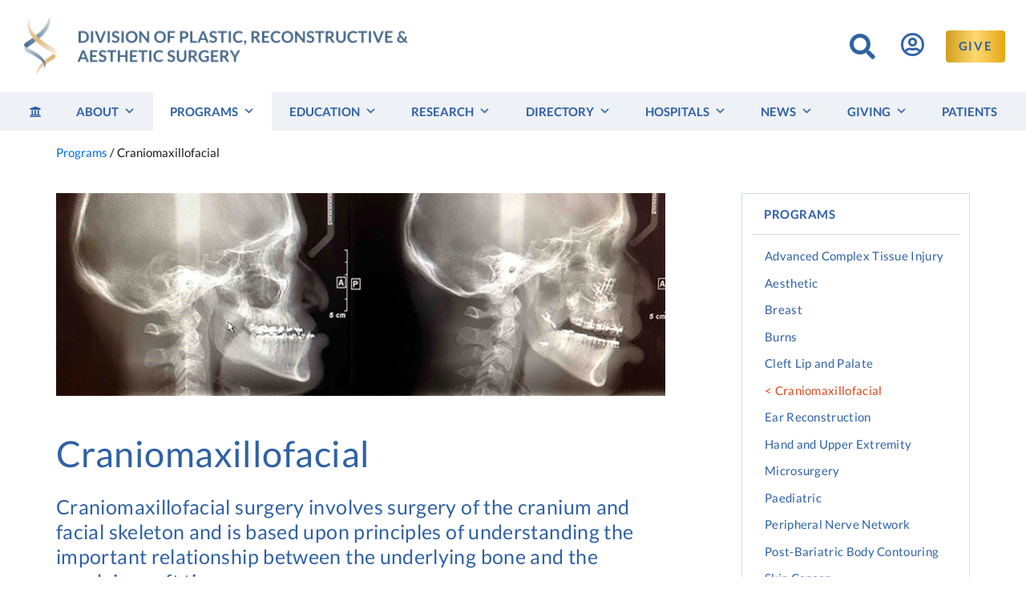

--- FILE ---
content_type: text/html; charset=UTF-8
request_url: https://www.uoftplasticsurgery.ca/programs/craniomaxillofacial/
body_size: 16135
content:
<!doctype html>
<html lang="en-US" prefix="og: https://ogp.me/ns#">
<head>
	<meta charset="UTF-8">
	<meta name="viewport" content="width=device-width, initial-scale=1">
	<meta name="theme-color" content="#2f61a5"><!-- chrome lollipop+ theme color -->
	<link rel="profile" href="https://gmpg.org/xfn/11">	

	<link rel="apple-touch-icon" sizes="180x180" href="https://www.uoftplasticsurgery.ca/apple-touch-icon.png">
	<link rel="icon" type="image/png" sizes="32x32" href="https://www.uoftplasticsurgery.ca/favicon-32x32.png">
	<link rel="icon" type="image/png" sizes="16x16" href="https://www.uoftplasticsurgery.ca/favicon-16x16.png">
	<link rel="manifest" href="https://www.uoftplasticsurgery.ca/site.webmanifest">
	<link rel="mask-icon" href="https://www.uoftplasticsurgery.ca/safari-pinned-tab.svg" color="#2f61a5">
	<meta name="msapplication-TileColor" content="#2f61a5">
	<meta name="theme-color" content="#2f61a5">
	
	<!-- don't load on account/CBD -->
	
	
<!-- Search Engine Optimization by Rank Math - https://rankmath.com/ -->
<title>Craniomaxillofacial &ndash; Division of Plastic, Reconstructive &amp; Aesthetic Surgery at the University of Toronto</title>
<meta name="description" content="Its origins are relatively recent but like many things in Plastic and Reconstructive Surgery, come from the necessity to deal with devastating ballistic"/>
<meta name="robots" content="follow, index, max-snippet:-1, max-video-preview:-1, max-image-preview:large"/>
<link rel="canonical" href="https://www.uoftplasticsurgery.ca/programs/craniomaxillofacial/" />
<meta property="og:locale" content="en_US" />
<meta property="og:type" content="article" />
<meta property="og:title" content="Craniomaxillofacial &ndash; Division of Plastic, Reconstructive &amp; Aesthetic Surgery at the University of Toronto" />
<meta property="og:description" content="Its origins are relatively recent but like many things in Plastic and Reconstructive Surgery, come from the necessity to deal with devastating ballistic" />
<meta property="og:url" content="https://www.uoftplasticsurgery.ca/programs/craniomaxillofacial/" />
<meta property="og:site_name" content="Division of Plastic, Reconstructive &amp; Aesthetic Surgery at the University of Toronto" />
<meta property="article:publisher" content="https://www.facebook.com/uoftplasticsurgery" />
<meta property="og:updated_time" content="2023-04-07T09:38:29-04:00" />
<meta property="og:image" content="https://www.uoftplasticsurgery.ca/wp-content/uploads/craniomaxillofacial/programs-craniomaxillofacial.jpg" />
<meta property="og:image:secure_url" content="https://www.uoftplasticsurgery.ca/wp-content/uploads/craniomaxillofacial/programs-craniomaxillofacial.jpg" />
<meta property="og:image:width" content="1800" />
<meta property="og:image:height" content="600" />
<meta property="og:image:alt" content="Craniomaxillofacial" />
<meta property="og:image:type" content="image/jpeg" />
<meta property="article:published_time" content="2020-05-02T11:34:51-04:00" />
<meta property="article:modified_time" content="2023-04-07T09:38:29-04:00" />
<meta name="twitter:card" content="summary_large_image" />
<meta name="twitter:title" content="Craniomaxillofacial &ndash; Division of Plastic, Reconstructive &amp; Aesthetic Surgery at the University of Toronto" />
<meta name="twitter:description" content="Its origins are relatively recent but like many things in Plastic and Reconstructive Surgery, come from the necessity to deal with devastating ballistic" />
<meta name="twitter:image" content="https://www.uoftplasticsurgery.ca/wp-content/uploads/craniomaxillofacial/programs-craniomaxillofacial.jpg" />
<meta name="twitter:label1" content="Time to read" />
<meta name="twitter:data1" content="2 minutes" />
<script type="application/ld+json" class="rank-math-schema">{"@context":"https://schema.org","@graph":[{"@type":"Organization","@id":"https://www.uoftplasticsurgery.ca/#organization","name":"Division of Plastic, Reconstructive &amp; Aesthetic Surgery at the University of Toronto","sameAs":["https://www.facebook.com/uoftplasticsurgery","https://www.instagram.com/uoftprs/","https://www.youtube.com/channel/UCNk6RB7cc0KgXQX68sDS4dw"],"logo":{"@type":"ImageObject","@id":"https://www.uoftplasticsurgery.ca/#logo","url":"https://www.uoftplasticsurgery.ca/wp-content/uploads/Plastics-Logo-2.png","contentUrl":"https://www.uoftplasticsurgery.ca/wp-content/uploads/Plastics-Logo-2.png","caption":"Division of Plastic, Reconstructive &amp; Aesthetic Surgery at the University of Toronto","inLanguage":"en-US","width":"500","height":"73"}},{"@type":"WebSite","@id":"https://www.uoftplasticsurgery.ca/#website","url":"https://www.uoftplasticsurgery.ca","name":"Division of Plastic, Reconstructive &amp; Aesthetic Surgery at the University of Toronto","publisher":{"@id":"https://www.uoftplasticsurgery.ca/#organization"},"inLanguage":"en-US"},{"@type":"ImageObject","@id":"https://www.uoftplasticsurgery.ca/wp-content/uploads/craniomaxillofacial/programs-craniomaxillofacial.jpg","url":"https://www.uoftplasticsurgery.ca/wp-content/uploads/craniomaxillofacial/programs-craniomaxillofacial.jpg","width":"1800","height":"600","inLanguage":"en-US"},{"@type":"WebPage","@id":"https://www.uoftplasticsurgery.ca/programs/craniomaxillofacial/#webpage","url":"https://www.uoftplasticsurgery.ca/programs/craniomaxillofacial/","name":"Craniomaxillofacial &ndash; Division of Plastic, Reconstructive &amp; Aesthetic Surgery at the University of Toronto","datePublished":"2020-05-02T11:34:51-04:00","dateModified":"2023-04-07T09:38:29-04:00","isPartOf":{"@id":"https://www.uoftplasticsurgery.ca/#website"},"primaryImageOfPage":{"@id":"https://www.uoftplasticsurgery.ca/wp-content/uploads/craniomaxillofacial/programs-craniomaxillofacial.jpg"},"inLanguage":"en-US"},{"@type":"Person","@id":"https://www.uoftplasticsurgery.ca/programs/craniomaxillofacial/#author","name":"HR Admin","image":{"@type":"ImageObject","@id":"https://www.uoftplasticsurgery.ca/wp-content/uploads/UofT-Logo-394x600.png","url":"https://www.uoftplasticsurgery.ca/wp-content/uploads/UofT-Logo-394x600.png","caption":"HR Admin","inLanguage":"en-US"},"worksFor":{"@id":"https://www.uoftplasticsurgery.ca/#organization"}},{"@type":"Article","headline":"Craniomaxillofacial &ndash; Division of Plastic, Reconstructive &amp; Aesthetic Surgery at the University of","datePublished":"2020-05-02T11:34:51-04:00","dateModified":"2023-04-07T09:38:29-04:00","author":{"@id":"https://www.uoftplasticsurgery.ca/programs/craniomaxillofacial/#author","name":"HR Admin"},"publisher":{"@id":"https://www.uoftplasticsurgery.ca/#organization"},"description":"Its origins are relatively recent but like many things in Plastic and Reconstructive Surgery, come from the necessity to deal with devastating ballistic","name":"Craniomaxillofacial &ndash; Division of Plastic, Reconstructive &amp; Aesthetic Surgery at the University of","@id":"https://www.uoftplasticsurgery.ca/programs/craniomaxillofacial/#richSnippet","isPartOf":{"@id":"https://www.uoftplasticsurgery.ca/programs/craniomaxillofacial/#webpage"},"image":{"@id":"https://www.uoftplasticsurgery.ca/wp-content/uploads/craniomaxillofacial/programs-craniomaxillofacial.jpg"},"inLanguage":"en-US","mainEntityOfPage":{"@id":"https://www.uoftplasticsurgery.ca/programs/craniomaxillofacial/#webpage"}}]}</script>
<!-- /Rank Math WordPress SEO plugin -->

<link rel='dns-prefetch' href='//widgetlogic.org' />
<link rel="alternate" type="application/rss+xml" title="Division of Plastic, Reconstructive &amp; Aesthetic Surgery at the University of Toronto &raquo; Feed" href="https://www.uoftplasticsurgery.ca/feed/" />
<link rel="alternate" type="application/rss+xml" title="Division of Plastic, Reconstructive &amp; Aesthetic Surgery at the University of Toronto &raquo; Comments Feed" href="https://www.uoftplasticsurgery.ca/comments/feed/" />
<link rel="alternate" title="oEmbed (JSON)" type="application/json+oembed" href="https://www.uoftplasticsurgery.ca/wp-json/oembed/1.0/embed?url=https%3A%2F%2Fwww.uoftplasticsurgery.ca%2Fprograms%2Fcraniomaxillofacial%2F" />
<link rel="alternate" title="oEmbed (XML)" type="text/xml+oembed" href="https://www.uoftplasticsurgery.ca/wp-json/oembed/1.0/embed?url=https%3A%2F%2Fwww.uoftplasticsurgery.ca%2Fprograms%2Fcraniomaxillofacial%2F&#038;format=xml" />
<style id='wp-img-auto-sizes-contain-inline-css'>
img:is([sizes=auto i],[sizes^="auto," i]){contain-intrinsic-size:3000px 1500px}
/*# sourceURL=wp-img-auto-sizes-contain-inline-css */
</style>
<style id='wp-emoji-styles-inline-css'>

	img.wp-smiley, img.emoji {
		display: inline !important;
		border: none !important;
		box-shadow: none !important;
		height: 1em !important;
		width: 1em !important;
		margin: 0 0.07em !important;
		vertical-align: -0.1em !important;
		background: none !important;
		padding: 0 !important;
	}
/*# sourceURL=wp-emoji-styles-inline-css */
</style>
<style id='classic-theme-styles-inline-css'>
/*! This file is auto-generated */
.wp-block-button__link{color:#fff;background-color:#32373c;border-radius:9999px;box-shadow:none;text-decoration:none;padding:calc(.667em + 2px) calc(1.333em + 2px);font-size:1.125em}.wp-block-file__button{background:#32373c;color:#fff;text-decoration:none}
/*# sourceURL=/wp-includes/css/classic-themes.min.css */
</style>
<link rel='stylesheet' id='block-widget-css' href='https://www.uoftplasticsurgery.ca/wp-content/plugins/widget-logic/block_widget/css/widget.css?ver=1768234286' media='all' />
<link rel='stylesheet' id='megamenu-css' href='https://www.uoftplasticsurgery.ca/wp-content/uploads/maxmegamenu/style.css?ver=d7a5d2' media='all' />
<link rel='stylesheet' id='dashicons-css' href='https://www.uoftplasticsurgery.ca/wp-includes/css/dashicons.min.css?ver=6.9' media='all' />
<link rel='stylesheet' id='megamenu-fontawesome5-css' href='https://www.uoftplasticsurgery.ca/wp-content/plugins/megamenu-pro/icons/fontawesome5/css/all.min.css?ver=2.4.4' media='all' />
<link rel='stylesheet' id='megamenu-fontawesome6-css' href='https://www.uoftplasticsurgery.ca/wp-content/plugins/megamenu-pro/icons/fontawesome6/css/all.min.css?ver=2.4.4' media='all' />
<link rel='stylesheet' id='wppb_pbpl_css-css' href='https://www.uoftplasticsurgery.ca/wp-content/plugins/profile-builder/assets/css/placeholder-labels.css?ver=6.9' media='all' />
<link rel='stylesheet' id='plastics-style-css' href='https://www.uoftplasticsurgery.ca/wp-content/themes/plastics2020/style.css?ver=202505181340' media='all' />
<link rel='stylesheet' id='load-fa-css' href='https://www.uoftplasticsurgery.ca/wp-content/themes/plastics2020/fonts/FontAwesome/all.css?ver=202305131338' media='all' />
<script id="jquery-core-js-extra">
var SDT_DATA = {"ajaxurl":"https://www.uoftplasticsurgery.ca/wp-admin/admin-ajax.php","siteUrl":"https://www.uoftplasticsurgery.ca/","pluginsUrl":"https://www.uoftplasticsurgery.ca/wp-content/plugins","isAdmin":""};
//# sourceURL=jquery-core-js-extra
</script>
<script src="https://www.uoftplasticsurgery.ca/wp-includes/js/jquery/jquery.min.js?ver=3.7.1" id="jquery-core-js"></script>
<script src="https://www.uoftplasticsurgery.ca/wp-includes/js/jquery/jquery-migrate.min.js?ver=3.4.1" id="jquery-migrate-js"></script>
<script src="https://www.uoftplasticsurgery.ca/wp-content/plugins/profile-builder/assets/js/placeholder-labels.js?ver=6.9" id="wppb_pbpl_init-js"></script>
<link rel="https://api.w.org/" href="https://www.uoftplasticsurgery.ca/wp-json/" /><link rel="alternate" title="JSON" type="application/json" href="https://www.uoftplasticsurgery.ca/wp-json/wp/v2/pages/63" /><link rel="EditURI" type="application/rsd+xml" title="RSD" href="https://www.uoftplasticsurgery.ca/xmlrpc.php?rsd" />
<link rel='shortlink' href='https://www.uoftplasticsurgery.ca/?p=63' />
<style type="text/css">/** Mega Menu CSS: fs **/</style>
	
	<!-- flyout search -->
	<script>
	jQuery(document).ready(function(){
	          var submitIcon = jQuery('.searchbox-icon');
	          var inputBox = jQuery('.searchbox-input');
	          var searchBox = jQuery('.searchbox');
	          var isOpen = false;
	          submitIcon.click(function(){
	              if(isOpen == false){
	                  searchBox.addClass('searchbox-open');
	                  inputBox.focus();
	                  isOpen = true;
	              } else {
	                  searchBox.removeClass('searchbox-open');
	                  inputBox.focusout();
	                  isOpen = false;
	              }
	          });  
	           submitIcon.mouseup(function(){
	                  return false;
	              });
	          searchBox.mouseup(function(){
	                  return false;
	              });
	          jQuery(document).mouseup(function(){
	                  if(isOpen == true){
	                      jQuery('.searchbox-icon').css('display','block');
	                      submitIcon.click();
	                  }
	              });
	      });
	          function buttonUp(){
	              var inputVal = jQuery('.searchbox-input').val();
	              inputVal = jQuery.trim(inputVal).length;
	              if( inputVal !== 0){
	                  jQuery('.searchbox-icon').css('display','none');
	              } else {
	                  jQuery('.searchbox-input').val('');
	                  jQuery('.searchbox-icon').css('display','block');
	              }
	          }
	</script>


<!-- Google tag (gtag.js) -->
<script async src="https://www.googletagmanager.com/gtag/js?id=G-SCGMEN3X35"></script>
<script>
  window.dataLayer = window.dataLayer || [];
  function gtag(){dataLayer.push(arguments);}
  gtag('js', new Date());

  gtag('config', 'G-SCGMEN3X35');
</script>

<style id='global-styles-inline-css'>
:root{--wp--preset--aspect-ratio--square: 1;--wp--preset--aspect-ratio--4-3: 4/3;--wp--preset--aspect-ratio--3-4: 3/4;--wp--preset--aspect-ratio--3-2: 3/2;--wp--preset--aspect-ratio--2-3: 2/3;--wp--preset--aspect-ratio--16-9: 16/9;--wp--preset--aspect-ratio--9-16: 9/16;--wp--preset--color--black: #000000;--wp--preset--color--cyan-bluish-gray: #abb8c3;--wp--preset--color--white: #ffffff;--wp--preset--color--pale-pink: #f78da7;--wp--preset--color--vivid-red: #cf2e2e;--wp--preset--color--luminous-vivid-orange: #ff6900;--wp--preset--color--luminous-vivid-amber: #fcb900;--wp--preset--color--light-green-cyan: #7bdcb5;--wp--preset--color--vivid-green-cyan: #00d084;--wp--preset--color--pale-cyan-blue: #8ed1fc;--wp--preset--color--vivid-cyan-blue: #0693e3;--wp--preset--color--vivid-purple: #9b51e0;--wp--preset--gradient--vivid-cyan-blue-to-vivid-purple: linear-gradient(135deg,rgb(6,147,227) 0%,rgb(155,81,224) 100%);--wp--preset--gradient--light-green-cyan-to-vivid-green-cyan: linear-gradient(135deg,rgb(122,220,180) 0%,rgb(0,208,130) 100%);--wp--preset--gradient--luminous-vivid-amber-to-luminous-vivid-orange: linear-gradient(135deg,rgb(252,185,0) 0%,rgb(255,105,0) 100%);--wp--preset--gradient--luminous-vivid-orange-to-vivid-red: linear-gradient(135deg,rgb(255,105,0) 0%,rgb(207,46,46) 100%);--wp--preset--gradient--very-light-gray-to-cyan-bluish-gray: linear-gradient(135deg,rgb(238,238,238) 0%,rgb(169,184,195) 100%);--wp--preset--gradient--cool-to-warm-spectrum: linear-gradient(135deg,rgb(74,234,220) 0%,rgb(151,120,209) 20%,rgb(207,42,186) 40%,rgb(238,44,130) 60%,rgb(251,105,98) 80%,rgb(254,248,76) 100%);--wp--preset--gradient--blush-light-purple: linear-gradient(135deg,rgb(255,206,236) 0%,rgb(152,150,240) 100%);--wp--preset--gradient--blush-bordeaux: linear-gradient(135deg,rgb(254,205,165) 0%,rgb(254,45,45) 50%,rgb(107,0,62) 100%);--wp--preset--gradient--luminous-dusk: linear-gradient(135deg,rgb(255,203,112) 0%,rgb(199,81,192) 50%,rgb(65,88,208) 100%);--wp--preset--gradient--pale-ocean: linear-gradient(135deg,rgb(255,245,203) 0%,rgb(182,227,212) 50%,rgb(51,167,181) 100%);--wp--preset--gradient--electric-grass: linear-gradient(135deg,rgb(202,248,128) 0%,rgb(113,206,126) 100%);--wp--preset--gradient--midnight: linear-gradient(135deg,rgb(2,3,129) 0%,rgb(40,116,252) 100%);--wp--preset--font-size--small: 13px;--wp--preset--font-size--medium: 20px;--wp--preset--font-size--large: 36px;--wp--preset--font-size--x-large: 42px;--wp--preset--spacing--20: 0.44rem;--wp--preset--spacing--30: 0.67rem;--wp--preset--spacing--40: 1rem;--wp--preset--spacing--50: 1.5rem;--wp--preset--spacing--60: 2.25rem;--wp--preset--spacing--70: 3.38rem;--wp--preset--spacing--80: 5.06rem;--wp--preset--shadow--natural: 6px 6px 9px rgba(0, 0, 0, 0.2);--wp--preset--shadow--deep: 12px 12px 50px rgba(0, 0, 0, 0.4);--wp--preset--shadow--sharp: 6px 6px 0px rgba(0, 0, 0, 0.2);--wp--preset--shadow--outlined: 6px 6px 0px -3px rgb(255, 255, 255), 6px 6px rgb(0, 0, 0);--wp--preset--shadow--crisp: 6px 6px 0px rgb(0, 0, 0);}:where(.is-layout-flex){gap: 0.5em;}:where(.is-layout-grid){gap: 0.5em;}body .is-layout-flex{display: flex;}.is-layout-flex{flex-wrap: wrap;align-items: center;}.is-layout-flex > :is(*, div){margin: 0;}body .is-layout-grid{display: grid;}.is-layout-grid > :is(*, div){margin: 0;}:where(.wp-block-columns.is-layout-flex){gap: 2em;}:where(.wp-block-columns.is-layout-grid){gap: 2em;}:where(.wp-block-post-template.is-layout-flex){gap: 1.25em;}:where(.wp-block-post-template.is-layout-grid){gap: 1.25em;}.has-black-color{color: var(--wp--preset--color--black) !important;}.has-cyan-bluish-gray-color{color: var(--wp--preset--color--cyan-bluish-gray) !important;}.has-white-color{color: var(--wp--preset--color--white) !important;}.has-pale-pink-color{color: var(--wp--preset--color--pale-pink) !important;}.has-vivid-red-color{color: var(--wp--preset--color--vivid-red) !important;}.has-luminous-vivid-orange-color{color: var(--wp--preset--color--luminous-vivid-orange) !important;}.has-luminous-vivid-amber-color{color: var(--wp--preset--color--luminous-vivid-amber) !important;}.has-light-green-cyan-color{color: var(--wp--preset--color--light-green-cyan) !important;}.has-vivid-green-cyan-color{color: var(--wp--preset--color--vivid-green-cyan) !important;}.has-pale-cyan-blue-color{color: var(--wp--preset--color--pale-cyan-blue) !important;}.has-vivid-cyan-blue-color{color: var(--wp--preset--color--vivid-cyan-blue) !important;}.has-vivid-purple-color{color: var(--wp--preset--color--vivid-purple) !important;}.has-black-background-color{background-color: var(--wp--preset--color--black) !important;}.has-cyan-bluish-gray-background-color{background-color: var(--wp--preset--color--cyan-bluish-gray) !important;}.has-white-background-color{background-color: var(--wp--preset--color--white) !important;}.has-pale-pink-background-color{background-color: var(--wp--preset--color--pale-pink) !important;}.has-vivid-red-background-color{background-color: var(--wp--preset--color--vivid-red) !important;}.has-luminous-vivid-orange-background-color{background-color: var(--wp--preset--color--luminous-vivid-orange) !important;}.has-luminous-vivid-amber-background-color{background-color: var(--wp--preset--color--luminous-vivid-amber) !important;}.has-light-green-cyan-background-color{background-color: var(--wp--preset--color--light-green-cyan) !important;}.has-vivid-green-cyan-background-color{background-color: var(--wp--preset--color--vivid-green-cyan) !important;}.has-pale-cyan-blue-background-color{background-color: var(--wp--preset--color--pale-cyan-blue) !important;}.has-vivid-cyan-blue-background-color{background-color: var(--wp--preset--color--vivid-cyan-blue) !important;}.has-vivid-purple-background-color{background-color: var(--wp--preset--color--vivid-purple) !important;}.has-black-border-color{border-color: var(--wp--preset--color--black) !important;}.has-cyan-bluish-gray-border-color{border-color: var(--wp--preset--color--cyan-bluish-gray) !important;}.has-white-border-color{border-color: var(--wp--preset--color--white) !important;}.has-pale-pink-border-color{border-color: var(--wp--preset--color--pale-pink) !important;}.has-vivid-red-border-color{border-color: var(--wp--preset--color--vivid-red) !important;}.has-luminous-vivid-orange-border-color{border-color: var(--wp--preset--color--luminous-vivid-orange) !important;}.has-luminous-vivid-amber-border-color{border-color: var(--wp--preset--color--luminous-vivid-amber) !important;}.has-light-green-cyan-border-color{border-color: var(--wp--preset--color--light-green-cyan) !important;}.has-vivid-green-cyan-border-color{border-color: var(--wp--preset--color--vivid-green-cyan) !important;}.has-pale-cyan-blue-border-color{border-color: var(--wp--preset--color--pale-cyan-blue) !important;}.has-vivid-cyan-blue-border-color{border-color: var(--wp--preset--color--vivid-cyan-blue) !important;}.has-vivid-purple-border-color{border-color: var(--wp--preset--color--vivid-purple) !important;}.has-vivid-cyan-blue-to-vivid-purple-gradient-background{background: var(--wp--preset--gradient--vivid-cyan-blue-to-vivid-purple) !important;}.has-light-green-cyan-to-vivid-green-cyan-gradient-background{background: var(--wp--preset--gradient--light-green-cyan-to-vivid-green-cyan) !important;}.has-luminous-vivid-amber-to-luminous-vivid-orange-gradient-background{background: var(--wp--preset--gradient--luminous-vivid-amber-to-luminous-vivid-orange) !important;}.has-luminous-vivid-orange-to-vivid-red-gradient-background{background: var(--wp--preset--gradient--luminous-vivid-orange-to-vivid-red) !important;}.has-very-light-gray-to-cyan-bluish-gray-gradient-background{background: var(--wp--preset--gradient--very-light-gray-to-cyan-bluish-gray) !important;}.has-cool-to-warm-spectrum-gradient-background{background: var(--wp--preset--gradient--cool-to-warm-spectrum) !important;}.has-blush-light-purple-gradient-background{background: var(--wp--preset--gradient--blush-light-purple) !important;}.has-blush-bordeaux-gradient-background{background: var(--wp--preset--gradient--blush-bordeaux) !important;}.has-luminous-dusk-gradient-background{background: var(--wp--preset--gradient--luminous-dusk) !important;}.has-pale-ocean-gradient-background{background: var(--wp--preset--gradient--pale-ocean) !important;}.has-electric-grass-gradient-background{background: var(--wp--preset--gradient--electric-grass) !important;}.has-midnight-gradient-background{background: var(--wp--preset--gradient--midnight) !important;}.has-small-font-size{font-size: var(--wp--preset--font-size--small) !important;}.has-medium-font-size{font-size: var(--wp--preset--font-size--medium) !important;}.has-large-font-size{font-size: var(--wp--preset--font-size--large) !important;}.has-x-large-font-size{font-size: var(--wp--preset--font-size--x-large) !important;}
/*# sourceURL=global-styles-inline-css */
</style>
</head>

<body class="wp-singular page-template-default page page-id-63 page-child parent-pageid-53 wp-theme-plastics2020 mega-menu-top-nav">
<div id="page" class="site">
	<a class="skip-link screen-reader-text" href="#primary">Skip to content</a>

	<header id="masthead" class="site-header">
		<div class="header-top m-0 d-flex flex-wrap align-items-center">

				<div class="col-md-6 col-sm-12">
					<a href="https://www.uoftplasticsurgery.ca/" rel="home"><img src="https://www.uoftplasticsurgery.ca/wp-content/themes/plastics2020/img/dpras-logo-full.png" class="logo-full d-none d-sm-none d-md-none d-lg-block d-xl-block" alt="Division of Plastic, Reconstructive &amp; Aesthetic Surgery at the University of Toronto logo" /></a>
					<a  href="https://www.uoftplasticsurgery.ca/" rel="home"><img src="https://www.uoftplasticsurgery.ca/wp-content/themes/plastics2020/img/dpras-logo-full.png" class="logo d-block d-sm-block d-md-block d-lg-none d-xl-none mt-3 mb-3" alt="Division of Plastic, Reconstructive &amp; Aesthetic Surgery at the University of Toronto logo" /></a>
				</div><!-- / col -->
				<div class="col-md-6 col-sm-12">
					<div class="row text-md-right text-sm-center">
						<div class="col-lg-9 col-md-7 col-sm-12 pl-md-2 pr-md-2 pl-0 pr-0">
							<div class="search-wrapper">
								<form class="d-none d-md-block searchbox" method="get" id="searchform" action="https://www.uoftplasticsurgery.ca/">
    <input type="search" placeholder="Search this website" name="s" class="searchbox-input" onkeyup="buttonUp();" required>
    <input type="submit" class="searchbox-submit" value="&#xf002">
    <span class="searchbox-icon"><i class="fa fa-search"></i></span>
</form>

<form class="searchbox-mobile d-md-none my-auto d-inline w-100 text-center" role="search" method="get" id="searchform" action="https://www.uoftplasticsurgery.ca/">
	<div class="input-group mb-2">
		<input class="form-control" type="search" name="s" placeholder="Search" title="Enter search query" />
		<span class="input-group-append">
			<input type="submit" value="&#xf061" id="searchbutton" class="pull-right" title="Search" style="font-family: 'Font Awesome 5 Free'; cursor: pointer;border-radius: 0 4px 4px 0;">
		</span>
	</div>
</form>							</div><!-- / .search-wrapper -->
						</div>
						<div class="col-lg-1 col-md-1 col-sm-12">
							<a class="d-none d-lg-block" href="https://www.uoftplasticsurgery.ca/my-account/" style="color: #2f61a5;"><i class="far fa-user-circle big" style="font-size: 1.65em; margin-top: 4px;"></i></a>
						</div>
						<div class="d-none d-md-block col-lg-2 col-md-4">
							<a href="https://www.uoftplasticsurgery.ca/giving/?utm_source=website&utm_medium=header&utm_campaign=give">
								<button class="text-uppercase small px-3 mx-1" style="color: #2f61a5; letter-spacing: 0.1rem; min-height: 40px !important; background: #d19e1d; background: -webkit-linear-gradient(to right, #d19e1d, #ffd86e, #e3a812); background: linear-gradient(to right, #d19e1d, #ffd86e, #e3a812);">GIVE</button>
							</a>
						</div>
					</div>
				</div>

		</div><!-- / row -->
	</header><!-- #masthead -->
	<div class="container-fluid bg-light">
		<div id="nav">
			<button class="menu-toggle" aria-controls="primary-menu" aria-expanded="false">Primary Menu</button>
				<nav id="site-navigation" class="main-navigation">
				<div id="mega-menu-wrap-top-nav" class="mega-menu-wrap"><div class="mega-menu-toggle"><div class="mega-toggle-blocks-left"><div class='mega-toggle-block mega-icon-block mega-toggle-block-1' id='mega-toggle-block-1'><a class='mega-icon' href='https://www.uoftplasticsurgery.ca/my-account/' target='_self' title='My Account'></a></div></div><div class="mega-toggle-blocks-center"></div><div class="mega-toggle-blocks-right"><div class='mega-toggle-block mega-menu-toggle-block mega-toggle-block-2' id='mega-toggle-block-2' tabindex='0'><span class='mega-toggle-label' role='button' aria-expanded='false'><span class='mega-toggle-label-closed'>MENU</span><span class='mega-toggle-label-open'>MENU</span></span></div></div></div><ul id="mega-menu-top-nav" class="mega-menu max-mega-menu mega-menu-horizontal mega-no-js" data-event="click" data-effect="fade" data-effect-speed="200" data-effect-mobile="disabled" data-effect-speed-mobile="0" data-mobile-force-width="false" data-second-click="close" data-document-click="collapse" data-vertical-behaviour="accordion" data-breakpoint="991" data-unbind="true" data-mobile-state="collapse_all" data-mobile-direction="vertical" data-hover-intent-timeout="300" data-hover-intent-interval="100" data-overlay-desktop="false" data-overlay-mobile="false"><li class="mega-menu-item mega-menu-item-type-post_type mega-menu-item-object-page mega-menu-item-home mega-align-bottom-left mega-menu-flyout mega-menu-item-695" id="mega-menu-item-695"><a class="mega-menu-link" href="https://www.uoftplasticsurgery.ca/" tabindex="0"><i class="fas fa-university"></i></a></li><li class="mega-menu-item mega-menu-item-type-post_type mega-menu-item-object-page mega-menu-item-has-children mega-menu-megamenu mega-menu-grid mega-align-bottom-left mega-menu-grid mega-menu-item-621" id="mega-menu-item-621"><a class="mega-menu-link" href="https://www.uoftplasticsurgery.ca/about/" aria-expanded="false" tabindex="0">About<span class="mega-indicator" aria-hidden="true"></span></a>
<ul class="mega-sub-menu" role='presentation'>
<li class="mega-menu-row" id="mega-menu-621-0">
	<ul class="mega-sub-menu" style='--columns:12' role='presentation'>
<li class="mega-menu-column mega-menu-columns-6-of-12" style="--columns:12; --span:6" id="mega-menu-621-0-0">
		<ul class="mega-sub-menu">
<li class="mega-menu-item mega-menu-item-type-custom mega-menu-item-object-custom mega-menu-item-has-children mega-menu-item-14914" id="mega-menu-item-14914"><a class="mega-menu-link" href="#">Leadership<span class="mega-indicator" aria-hidden="true"></span></a>
			<ul class="mega-sub-menu">
<li class="mega-menu-item mega-menu-item-type-post_type mega-menu-item-object-page mega-menu-item-675" id="mega-menu-item-675"><a class="mega-menu-link" href="https://www.uoftplasticsurgery.ca/about/leadership/division-chair/">Message from Division Chair</a></li><li class="mega-menu-item mega-menu-item-type-post_type mega-menu-item-object-page mega-menu-item-676" id="mega-menu-item-676"><a class="mega-menu-link" href="https://www.uoftplasticsurgery.ca/about/leadership/program-director/">Message from Program Director</a></li><li class="mega-menu-item mega-menu-item-type-post_type mega-menu-item-object-page mega-menu-item-677" id="mega-menu-item-677"><a class="mega-menu-link" href="https://www.uoftplasticsurgery.ca/about/leadership/research-director/">Message from Research Director</a></li><li class="mega-menu-item mega-menu-item-type-post_type mega-menu-item-object-page mega-menu-item-674" id="mega-menu-item-674"><a class="mega-menu-link" href="https://www.uoftplasticsurgery.ca/about/leadership/division-infrastructure/">Infrastructure of the Division</a></li>			</ul>
</li>		</ul>
</li><li class="mega-menu-column mega-menu-columns-6-of-12" style="--columns:12; --span:6" id="mega-menu-621-0-1">
		<ul class="mega-sub-menu">
<li class="mega-menu-item mega-menu-item-type-custom mega-menu-item-object-custom mega-menu-item-has-children mega-menu-item-14915" id="mega-menu-item-14915"><a class="mega-menu-link" href="#">The Division<span class="mega-indicator" aria-hidden="true"></span></a>
			<ul class="mega-sub-menu">
<li class="mega-menu-item mega-menu-item-type-post_type mega-menu-item-object-page mega-menu-item-679" id="mega-menu-item-679"><a class="mega-menu-link" href="https://www.uoftplasticsurgery.ca/about/division/mission-statement/">Mission Statement</a></li><li class="mega-menu-item mega-menu-item-type-post_type mega-menu-item-object-page mega-menu-item-692" id="mega-menu-item-692"><a class="mega-menu-link" href="https://www.uoftplasticsurgery.ca/about/division/what-is-plastic-and-reconstructive-surgery/">What is Plastic and Reconstructive Surgery?</a></li><li class="mega-menu-item mega-menu-item-type-post_type mega-menu-item-object-page mega-menu-item-651" id="mega-menu-item-651"><a class="mega-menu-link" href="https://www.uoftplasticsurgery.ca/about/division/history/">History of the Division</a></li><li class="mega-menu-item mega-menu-item-type-post_type mega-menu-item-object-page mega-menu-item-693" id="mega-menu-item-693"><a class="mega-menu-link" href="https://www.uoftplasticsurgery.ca/about/division/teaching/">Teaching</a></li><li class="mega-menu-item mega-menu-item-type-post_type mega-menu-item-object-page mega-menu-item-647" id="mega-menu-item-647"><a class="mega-menu-link" href="https://www.uoftplasticsurgery.ca/about/division/awards-and-scholarships/">Awards and Scholarships</a></li><li class="mega-menu-item mega-menu-item-type-post_type mega-menu-item-object-page mega-menu-item-650" id="mega-menu-item-650"><a class="mega-menu-link" href="https://www.uoftplasticsurgery.ca/about/division/hall-of-fame/">Hall of Fame</a></li><li class="mega-menu-item mega-menu-item-type-post_type mega-menu-item-object-page mega-menu-item-687" id="mega-menu-item-687"><a class="mega-menu-link" href="https://www.uoftplasticsurgery.ca/about/division/plastic-surgery-graduates/">Plastic Surgery Graduates</a></li><li class="mega-menu-item mega-menu-item-type-post_type mega-menu-item-object-page mega-menu-item-623" id="mega-menu-item-623"><a class="mega-menu-link" href="https://www.uoftplasticsurgery.ca/about/division/fellows/">Fellows 2006 to Present</a></li><li class="mega-menu-item mega-menu-item-type-post_type mega-menu-item-object-page mega-menu-item-648" id="mega-menu-item-648"><a class="mega-menu-link" href="https://www.uoftplasticsurgery.ca/about/division/contact/">Contact</a></li>			</ul>
</li>		</ul>
</li>	</ul>
</li></ul>
</li><li class="mega-menu-item mega-menu-item-type-post_type mega-menu-item-object-page mega-current-page-ancestor mega-current-menu-ancestor mega-current-menu-parent mega-current-page-parent mega-current_page_parent mega-current_page_ancestor mega-menu-item-has-children mega-align-bottom-left mega-menu-flyout mega-menu-item-635" id="mega-menu-item-635"><a class="mega-menu-link" href="https://www.uoftplasticsurgery.ca/programs/" aria-expanded="false" tabindex="0">Programs<span class="mega-indicator" aria-hidden="true"></span></a>
<ul class="mega-sub-menu">
<li class="mega-menu-item mega-menu-item-type-post_type mega-menu-item-object-page mega-menu-item-636" id="mega-menu-item-636"><a class="mega-menu-link" href="https://www.uoftplasticsurgery.ca/programs/advanced-complex-tissue-injury/">Advanced Complex Tissue Injury</a></li><li class="mega-menu-item mega-menu-item-type-post_type mega-menu-item-object-page mega-menu-item-637" id="mega-menu-item-637"><a class="mega-menu-link" href="https://www.uoftplasticsurgery.ca/programs/aesthetic/">Aesthetic</a></li><li class="mega-menu-item mega-menu-item-type-post_type mega-menu-item-object-page mega-menu-item-638" id="mega-menu-item-638"><a class="mega-menu-link" href="https://www.uoftplasticsurgery.ca/programs/breast/">Breast</a></li><li class="mega-menu-item mega-menu-item-type-post_type mega-menu-item-object-page mega-menu-item-639" id="mega-menu-item-639"><a class="mega-menu-link" href="https://www.uoftplasticsurgery.ca/programs/burns/">Burns</a></li><li class="mega-menu-item mega-menu-item-type-post_type mega-menu-item-object-page mega-menu-item-640" id="mega-menu-item-640"><a class="mega-menu-link" href="https://www.uoftplasticsurgery.ca/programs/cleft/">Cleft Lip and Palate</a></li><li class="mega-menu-item mega-menu-item-type-post_type mega-menu-item-object-page mega-current-menu-item mega-page_item mega-page-item-63 mega-current_page_item mega-menu-item-641" id="mega-menu-item-641"><a class="mega-menu-link" href="https://www.uoftplasticsurgery.ca/programs/craniomaxillofacial/" aria-current="page">Craniomaxillofacial</a></li><li class="mega-menu-item mega-menu-item-type-post_type mega-menu-item-object-page mega-menu-item-642" id="mega-menu-item-642"><a class="mega-menu-link" href="https://www.uoftplasticsurgery.ca/programs/ear/">Ear Reconstruction</a></li><li class="mega-menu-item mega-menu-item-type-post_type mega-menu-item-object-page mega-menu-item-643" id="mega-menu-item-643"><a class="mega-menu-link" href="https://www.uoftplasticsurgery.ca/programs/hand-and-upper-extremity/">Hand and Upper Extremity</a></li><li class="mega-menu-item mega-menu-item-type-post_type mega-menu-item-object-page mega-menu-item-664" id="mega-menu-item-664"><a class="mega-menu-link" href="https://www.uoftplasticsurgery.ca/programs/microsurgery/">Microsurgery</a></li><li class="mega-menu-item mega-menu-item-type-post_type mega-menu-item-object-page mega-menu-item-665" id="mega-menu-item-665"><a class="mega-menu-link" href="https://www.uoftplasticsurgery.ca/programs/paediatric/">Paediatric</a></li><li class="mega-menu-item mega-menu-item-type-post_type mega-menu-item-object-page mega-menu-item-666" id="mega-menu-item-666"><a class="mega-menu-link" href="https://www.uoftplasticsurgery.ca/programs/peripheral-nerve/">Peripheral Nerve Network</a></li><li class="mega-menu-item mega-menu-item-type-post_type mega-menu-item-object-page mega-menu-item-667" id="mega-menu-item-667"><a class="mega-menu-link" href="https://www.uoftplasticsurgery.ca/programs/post-bariatric-body-contouring/">Post-Bariatric Body Contouring</a></li><li class="mega-menu-item mega-menu-item-type-post_type mega-menu-item-object-page mega-menu-item-668" id="mega-menu-item-668"><a class="mega-menu-link" href="https://www.uoftplasticsurgery.ca/programs/skin-cancer/">Skin Cancer</a></li><li class="mega-menu-item mega-menu-item-type-post_type mega-menu-item-object-page mega-menu-item-694" id="mega-menu-item-694"><a class="mega-menu-link" href="https://www.uoftplasticsurgery.ca/programs/trauma/">Trauma</a></li></ul>
</li><li class="mega-menu-item mega-menu-item-type-post_type mega-menu-item-object-page mega-menu-item-has-children mega-menu-megamenu mega-menu-grid mega-align-bottom-left mega-menu-grid mega-menu-item-627" id="mega-menu-item-627"><a class="mega-menu-link" href="https://www.uoftplasticsurgery.ca/education/" aria-expanded="false" tabindex="0">Education<span class="mega-indicator" aria-hidden="true"></span></a>
<ul class="mega-sub-menu" role='presentation'>
<li class="mega-menu-row" id="mega-menu-627-0">
	<ul class="mega-sub-menu" style='--columns:12' role='presentation'>
<li class="mega-menu-column mega-menu-columns-3-of-12" style="--columns:12; --span:3" id="mega-menu-627-0-0">
		<ul class="mega-sub-menu">
<li class="mega-menu-item mega-menu-item-type-custom mega-menu-item-object-custom mega-menu-item-has-children mega-menu-item-698" id="mega-menu-item-698"><a class="mega-menu-link" href="#">Undergraduate<span class="mega-indicator" aria-hidden="true"></span></a>
			<ul class="mega-sub-menu">
<li class="mega-menu-item mega-menu-item-type-post_type mega-menu-item-object-page mega-menu-item-697" id="mega-menu-item-697"><a class="mega-menu-link" href="https://www.uoftplasticsurgery.ca/education/undergraduate-medical-training/">Undergraduate Medical Training</a></li><li class="mega-menu-item mega-menu-item-type-post_type mega-menu-item-object-page mega-menu-item-673" id="mega-menu-item-673"><a class="mega-menu-link" href="https://www.uoftplasticsurgery.ca/education/undergraduate-medical-training/shadowing-with-surgeons/">Shadowing with Surgeons</a></li><li class="mega-menu-item mega-menu-item-type-post_type mega-menu-item-object-page mega-menu-item-672" id="mega-menu-item-672"><a class="mega-menu-link" href="https://www.uoftplasticsurgery.ca/education/undergraduate-medical-training/observerships/">Observerships</a></li><li class="mega-menu-item mega-menu-item-type-post_type mega-menu-item-object-page mega-menu-item-645" id="mega-menu-item-645"><a class="mega-menu-link" href="https://www.uoftplasticsurgery.ca/education/undergraduate-medical-training/electives/">Electives in the Division of Plastic, Reconstructive &#038; Aesthetic Surgery</a></li><li class="mega-menu-item mega-menu-item-type-post_type mega-menu-item-object-page mega-menu-item-699" id="mega-menu-item-699"><a class="mega-menu-link" href="https://www.uoftplasticsurgery.ca/education/undergraduate-medical-training/division-electives/">How to Apply for Electives</a></li><li class="mega-menu-item mega-menu-item-type-post_type mega-menu-item-object-page mega-menu-item-23190" id="mega-menu-item-23190"><a class="mega-menu-link" href="https://www.uoftplasticsurgery.ca/education/undergraduate-medical-training/plastic-surgery-orientation-manual/">Plastic Surgery Orientation Manual</a></li><li class="mega-menu-item mega-menu-item-type-post_type mega-menu-item-object-page mega-menu-item-24078" id="mega-menu-item-24078"><a class="mega-menu-link" href="https://www.uoftplasticsurgery.ca/education/undergraduate-medical-training/recommended-resources/">Recommended Resources</a></li><li class="mega-menu-item mega-menu-item-type-post_type mega-menu-item-object-page mega-menu-item-644" id="mega-menu-item-644"><a class="mega-menu-link" href="https://www.uoftplasticsurgery.ca/education/undergraduate-medical-training/annual-medical-student-career-night/">Annual Medical Student Career Night</a></li>			</ul>
</li>		</ul>
</li><li class="mega-menu-column mega-menu-columns-3-of-12" style="--columns:12; --span:3" id="mega-menu-627-0-1">
		<ul class="mega-sub-menu">
<li class="mega-menu-item mega-menu-item-type-custom mega-menu-item-object-custom mega-menu-item-has-children mega-menu-item-700" id="mega-menu-item-700"><a class="mega-menu-link" href="#">Postgraduate<span class="mega-indicator" aria-hidden="true"></span></a>
			<ul class="mega-sub-menu">
<li class="mega-menu-item mega-menu-item-type-post_type mega-menu-item-object-page mega-menu-item-688" id="mega-menu-item-688"><a class="mega-menu-link" href="https://www.uoftplasticsurgery.ca/education/postgraduate/">UofT Residency Overview</a></li><li class="mega-menu-item mega-menu-item-type-post_type mega-menu-item-object-page mega-menu-item-704" id="mega-menu-item-704"><a class="mega-menu-link" href="https://www.uoftplasticsurgery.ca/education/postgraduate/training-program-director/">Training Program Director</a></li><li class="mega-menu-item mega-menu-item-type-post_type mega-menu-item-object-page mega-menu-item-689" id="mega-menu-item-689"><a class="mega-menu-link" href="https://www.uoftplasticsurgery.ca/education/postgraduate/residency-program-committee/">Residency Program Committee</a></li><li class="mega-menu-item mega-menu-item-type-post_type mega-menu-item-object-page mega-menu-item-653" id="mega-menu-item-653"><a class="mega-menu-link" href="https://www.uoftplasticsurgery.ca/education/postgraduate/competence-by-design-cbd/">Competence by Design (CBD)</a></li><li class="mega-menu-item mega-menu-item-type-post_type mega-menu-item-object-page mega-menu-item-706" id="mega-menu-item-706"><a class="mega-menu-link" href="https://www.uoftplasticsurgery.ca/education/postgraduate/training-content/">Training Content</a></li><li class="mega-menu-item mega-menu-item-type-post_type mega-menu-item-object-page mega-menu-item-707" id="mega-menu-item-707"><a class="mega-menu-link" href="https://www.uoftplasticsurgery.ca/education/postgraduate/teaching-sites/">Teaching Sites</a></li><li class="mega-menu-item mega-menu-item-type-post_type mega-menu-item-object-page mega-menu-item-705" id="mega-menu-item-705"><a class="mega-menu-link" href="https://www.uoftplasticsurgery.ca/education/postgraduate/transfer-requests/">Transfer Requests</a></li><li class="mega-menu-item mega-menu-item-type-post_type mega-menu-item-object-page mega-menu-item-652" id="mega-menu-item-652"><a class="mega-menu-link" href="https://www.uoftplasticsurgery.ca/education/postgraduate/canmeds/">CanMEDS</a></li><li class="mega-menu-item mega-menu-item-type-post_type mega-menu-item-object-page mega-menu-item-708" id="mega-menu-item-708"><a class="mega-menu-link" href="https://www.uoftplasticsurgery.ca/education/work-permit-visitor-visa-eta/">Work Permit, Visitor Visa, and eTA</a></li><li class="mega-menu-item mega-menu-item-type-post_type mega-menu-item-object-page mega-menu-item-25853" id="mega-menu-item-25853"><a class="mega-menu-link" href="https://www.uoftplasticsurgery.ca/education/postgraduate/foreign-residency-applicants/">Foreign Residency Applicants</a></li><li class="mega-menu-item mega-menu-item-type-post_type mega-menu-item-object-page mega-menu-item-702" id="mega-menu-item-702"><a class="mega-menu-link" href="https://www.uoftplasticsurgery.ca/education/postgraduate/links/">Useful Links</a></li>			</ul>
</li>		</ul>
</li><li class="mega-menu-column mega-menu-columns-3-of-12" style="--columns:12; --span:3" id="mega-menu-627-0-2">
		<ul class="mega-sub-menu">
<li class="mega-menu-item mega-menu-item-type-custom mega-menu-item-object-custom mega-menu-item-has-children mega-menu-item-654" id="mega-menu-item-654"><a class="mega-menu-link" href="#">Fellowships<span class="mega-indicator" aria-hidden="true"></span></a>
			<ul class="mega-sub-menu">
<li class="mega-menu-item mega-menu-item-type-post_type mega-menu-item-object-page mega-menu-item-629" id="mega-menu-item-629"><a class="mega-menu-link" href="https://www.uoftplasticsurgery.ca/education/fellowships/">Fellowships at the University of Toronto</a></li><li class="mega-menu-item mega-menu-item-type-post_type mega-menu-item-object-page mega-menu-item-633" id="mega-menu-item-633"><a class="mega-menu-link" href="https://www.uoftplasticsurgery.ca/education/fellowships/general-information-and-guidelines/">General Information and Guidelines</a></li><li class="mega-menu-item mega-menu-item-type-post_type mega-menu-item-object-page mega-menu-item-631" id="mega-menu-item-631"><a class="mega-menu-link" href="https://www.uoftplasticsurgery.ca/education/fellowships/faqs/">Fellowship FAQs</a></li><li class="mega-menu-item mega-menu-item-type-post_type mega-menu-item-object-page mega-menu-item-630" id="mega-menu-item-630"><a class="mega-menu-link" href="https://www.uoftplasticsurgery.ca/education/fellowships/clinical-fellowship-extensions/">Clinical Fellowship Extensions</a></li><li class="mega-menu-item mega-menu-item-type-post_type mega-menu-item-object-page mega-menu-item-701" id="mega-menu-item-701"><a class="mega-menu-link" href="https://www.uoftplasticsurgery.ca/education/work-permit-visitor-visa-eta/">Work Permit, Visitor Visa, and eTA</a></li><li class="mega-menu-item mega-menu-item-type-post_type mega-menu-item-object-page mega-menu-item-632" id="mega-menu-item-632"><a class="mega-menu-link" href="https://www.uoftplasticsurgery.ca/education/fellowships/fellowship-positions/">Fellowship Positions</a></li><li class="mega-menu-item mega-menu-item-type-post_type mega-menu-item-object-page mega-menu-item-703" id="mega-menu-item-703"><a class="mega-menu-link" href="https://www.uoftplasticsurgery.ca/education/fellowships/links/">Useful Links and Information</a></li>			</ul>
</li>		</ul>
</li><li class="mega-menu-column mega-menu-columns-3-of-12" style="--columns:12; --span:3" id="mega-menu-627-0-3">
		<ul class="mega-sub-menu">
<li class="mega-menu-item mega-menu-item-type-custom mega-menu-item-object-custom mega-menu-item-has-children mega-menu-item-15191" id="mega-menu-item-15191"><a class="mega-menu-link" href="#">CME<span class="mega-indicator" aria-hidden="true"></span></a>
			<ul class="mega-sub-menu">
<li class="mega-menu-item mega-menu-item-type-post_type mega-menu-item-object-page mega-menu-item-15190" id="mega-menu-item-15190"><a class="mega-menu-link" href="https://www.uoftplasticsurgery.ca/education/cme/">Continuing Education Courses and Symposia</a></li>			</ul>
</li>		</ul>
</li>	</ul>
</li></ul>
</li><li class="mega-menu-item mega-menu-item-type-post_type mega-menu-item-object-page mega-menu-item-has-children mega-align-bottom-left mega-menu-flyout mega-menu-item-669" id="mega-menu-item-669"><a class="mega-menu-link" href="https://www.uoftplasticsurgery.ca/research/" aria-expanded="false" tabindex="0">Research<span class="mega-indicator" aria-hidden="true"></span></a>
<ul class="mega-sub-menu">
<li class="mega-menu-item mega-menu-item-type-post_type mega-menu-item-object-page mega-menu-item-711" id="mega-menu-item-711"><a class="mega-menu-link" href="https://www.uoftplasticsurgery.ca/research/surgeon-scientist-training-program/">Surgeon Scientist Training Program (SSTP)</a></li><li class="mega-menu-item mega-menu-item-type-post_type mega-menu-item-object-page mega-menu-item-709" id="mega-menu-item-709"><a class="mega-menu-link" href="https://www.uoftplasticsurgery.ca/research/surgeon-scientist-program-graduates/">Surgeon Scientist Program Graduates</a></li><li class="mega-menu-item mega-menu-item-type-post_type mega-menu-item-object-page mega-menu-item-646" id="mega-menu-item-646"><a class="mega-menu-link" href="https://www.uoftplasticsurgery.ca/research/grants-funding/">Available Grants and Other Funding <i class="fas fa-lock"></i></a></li></ul>
</li><li class="mega-menu-item mega-menu-item-type-post_type mega-menu-item-object-page mega-menu-item-has-children mega-align-bottom-left mega-menu-flyout mega-menu-item-624" id="mega-menu-item-624"><a class="mega-menu-link" href="https://www.uoftplasticsurgery.ca/directory/" aria-expanded="false" tabindex="0">Directory<span class="mega-indicator" aria-hidden="true"></span></a>
<ul class="mega-sub-menu">
<li class="mega-menu-item mega-menu-item-type-post_type mega-menu-item-object-page mega-menu-item-625" id="mega-menu-item-625"><a class="mega-menu-link" href="https://www.uoftplasticsurgery.ca/directory/faculty/">Faculty</a></li><li class="mega-menu-item mega-menu-item-type-post_type mega-menu-item-object-page mega-menu-item-690" id="mega-menu-item-690"><a class="mega-menu-link" href="https://www.uoftplasticsurgery.ca/directory/residents/">Residents</a></li><li class="mega-menu-item mega-menu-item-type-post_type mega-menu-item-object-page mega-menu-item-626" id="mega-menu-item-626"><a class="mega-menu-link" href="https://www.uoftplasticsurgery.ca/directory/fellows/">Fellows</a></li></ul>
</li><li class="mega-menu-item mega-menu-item-type-post_type mega-menu-item-object-page mega-menu-item-has-children mega-align-bottom-left mega-menu-flyout mega-menu-item-655" id="mega-menu-item-655"><a class="mega-menu-link" href="https://www.uoftplasticsurgery.ca/hospitals-rotations/" aria-expanded="false" tabindex="0">Hospitals<span class="mega-indicator" aria-hidden="true"></span></a>
<ul class="mega-sub-menu">
<li class="mega-menu-item mega-menu-item-type-post_type mega-menu-item-object-page mega-menu-item-715" id="mega-menu-item-715"><a class="mega-menu-link" href="https://www.uoftplasticsurgery.ca/hospitals-rotations/hospital-for-sick-children/">The Hospital for Sick Children</a></li><li class="mega-menu-item mega-menu-item-type-post_type mega-menu-item-object-page mega-menu-item-656" id="mega-menu-item-656"><a class="mega-menu-link" href="https://www.uoftplasticsurgery.ca/hospitals-rotations/michael-garron-hospital/">Michael Garron Hospital</a></li><li class="mega-menu-item mega-menu-item-type-post_type mega-menu-item-object-page mega-menu-item-657" id="mega-menu-item-657"><a class="mega-menu-link" href="https://www.uoftplasticsurgery.ca/hospitals-rotations/mount-sinai-hospital/">Mount Sinai Hospital</a></li><li class="mega-menu-item mega-menu-item-type-post_type mega-menu-item-object-page mega-menu-item-658" id="mega-menu-item-658"><a class="mega-menu-link" href="https://www.uoftplasticsurgery.ca/hospitals-rotations/north-york-general-hospital/">North York General Hospital</a></li><li class="mega-menu-item mega-menu-item-type-post_type mega-menu-item-object-page mega-menu-item-660" id="mega-menu-item-660"><a class="mega-menu-link" href="https://www.uoftplasticsurgery.ca/hospitals-rotations/ross-tilley-burn-centre/">Ross Tilley Burn Centre</a></li><li class="mega-menu-item mega-menu-item-type-post_type mega-menu-item-object-page mega-menu-item-661" id="mega-menu-item-661"><a class="mega-menu-link" href="https://www.uoftplasticsurgery.ca/hospitals-rotations/st-josephs-health-centre/">St. Joseph’s Health Centre</a></li><li class="mega-menu-item mega-menu-item-type-post_type mega-menu-item-object-page mega-menu-item-662" id="mega-menu-item-662"><a class="mega-menu-link" href="https://www.uoftplasticsurgery.ca/hospitals-rotations/st-michaels-hospital/">St. Michael’s Hospital</a></li><li class="mega-menu-item mega-menu-item-type-post_type mega-menu-item-object-page mega-menu-item-716" id="mega-menu-item-716"><a class="mega-menu-link" href="https://www.uoftplasticsurgery.ca/hospitals-rotations/sunnybrook-health-sciences-centre/">Sunnybrook Health Sciences Centre</a></li><li class="mega-menu-item mega-menu-item-type-post_type mega-menu-item-object-page mega-menu-item-20627" id="mega-menu-item-20627"><a class="mega-menu-link" href="https://www.uoftplasticsurgery.ca/hospitals-rotations/trillium-health-centre/">Trillium Health Centre</a></li><li class="mega-menu-item mega-menu-item-type-post_type mega-menu-item-object-page mega-menu-item-719" id="mega-menu-item-719"><a class="mega-menu-link" href="https://www.uoftplasticsurgery.ca/hospitals-rotations/uhn-princess-margaret-cancer-centre/">UHN: Princess Margaret Cancer Centre</a></li><li class="mega-menu-item mega-menu-item-type-post_type mega-menu-item-object-page mega-menu-item-718" id="mega-menu-item-718"><a class="mega-menu-link" href="https://www.uoftplasticsurgery.ca/hospitals-rotations/uhn-toronto-general-hospital/">UHN: Toronto General Hospital</a></li><li class="mega-menu-item mega-menu-item-type-post_type mega-menu-item-object-page mega-menu-item-717" id="mega-menu-item-717"><a class="mega-menu-link" href="https://www.uoftplasticsurgery.ca/hospitals-rotations/uhn-toronto-western-hospital/">UHN: Toronto Western Hospital</a></li><li class="mega-menu-item mega-menu-item-type-post_type mega-menu-item-object-page mega-menu-item-720" id="mega-menu-item-720"><a class="mega-menu-link" href="https://www.uoftplasticsurgery.ca/hospitals-rotations/womens-college-hospital/">Women’s College Hospital</a></li><li class="mega-menu-item mega-menu-item-type-custom mega-menu-item-object-custom mega-menu-item-20625" id="mega-menu-item-20625"><a target="_blank" class="mega-menu-link" href="https://www.uoftplasticsurgery.ca/clinic/">Resident Aesthetic Clinic  <i class="fas fa-external-link-alt"></i></a></li></ul>
</li><li class="mega-menu-item mega-menu-item-type-post_type mega-menu-item-object-page mega-menu-item-has-children mega-align-bottom-left mega-menu-flyout mega-menu-item-696" id="mega-menu-item-696"><a class="mega-menu-link" href="https://www.uoftplasticsurgery.ca/news/" aria-expanded="false" tabindex="0">News<span class="mega-indicator" aria-hidden="true"></span></a>
<ul class="mega-sub-menu">
<li class="mega-menu-item mega-menu-item-type-taxonomy mega-menu-item-object-category mega-menu-item-752" id="mega-menu-item-752"><a class="mega-menu-link" href="https://www.uoftplasticsurgery.ca/category/events/">Events</a></li><li class="mega-menu-item mega-menu-item-type-taxonomy mega-menu-item-object-category mega-menu-item-13502" id="mega-menu-item-13502"><a class="mega-menu-link" href="https://www.uoftplasticsurgery.ca/category/media/">Division in the Spotlight</a></li><li class="mega-menu-item mega-menu-item-type-taxonomy mega-menu-item-object-category mega-menu-item-750" id="mega-menu-item-750"><a class="mega-menu-link" href="https://www.uoftplasticsurgery.ca/category/wgo/">What's Going On</a></li><li class="mega-menu-item mega-menu-item-type-post_type mega-menu-item-object-page mega-menu-item-680" id="mega-menu-item-680"><a class="mega-menu-link" href="https://www.uoftplasticsurgery.ca/news/newsletter/">Annual Newsletter</a></li></ul>
</li><li class="mega-menu-item mega-menu-item-type-custom mega-menu-item-object-custom mega-menu-item-has-children mega-align-bottom-right mega-menu-flyout mega-menu-item-721" id="mega-menu-item-721"><a class="mega-menu-link" href="#" aria-expanded="false" tabindex="0">Giving<span class="mega-indicator" aria-hidden="true"></span></a>
<ul class="mega-sub-menu">
<li class="mega-menu-item mega-menu-item-type-post_type mega-menu-item-object-page mega-menu-item-634" id="mega-menu-item-634"><a class="mega-menu-link" href="https://www.uoftplasticsurgery.ca/giving/">Give to the Division</a></li><li class="mega-menu-item mega-menu-item-type-post_type mega-menu-item-object-page mega-menu-item-686" id="mega-menu-item-686"><a class="mega-menu-link" href="https://www.uoftplasticsurgery.ca/giving/our-donors/">Our Donors</a></li></ul>
</li><li class="mega-menu-item mega-menu-item-type-post_type mega-menu-item-object-page mega-align-bottom-left mega-menu-flyout mega-menu-item-663" id="mega-menu-item-663"><a class="mega-menu-link" href="https://www.uoftplasticsurgery.ca/patients/" tabindex="0">Patients</a></li></ul></div>			</nav><!-- #site-navigation -->
		</div>
	</div>
			<div class="row m-0">
			<div class="container">
			
				<div class="pt-3" id="breadcrumbs" typeof="BreadcrumbList" vocab="https://schema.org/"><small><span property="itemListElement" typeof="ListItem"><a property="item" typeof="WebPage" title="Go to Programs." href="https://www.uoftplasticsurgery.ca/programs/" class="post post-page" ><span property="name">Programs</span></a><meta property="position" content="1"></span> / <span property="itemListElement" typeof="ListItem"><span property="name" class="post post-page current-item">Craniomaxillofacial</span><meta property="url" content="https://www.uoftplasticsurgery.ca/programs/craniomaxillofacial/"><meta property="position" content="2"></span></small></div>			
			</div>
		</div>
	
	<div class="container">
		<div class="row no-gutters">						
			<div id="primary" class="site-main col-lg-8 col-md-7 col-sm-12 m-0 pt-2">
								
									
					<article id="post-63" class="post-63 page type-page status-publish has-post-thumbnail hentry">
						
						<img width="1800" height="600" src="https://www.uoftplasticsurgery.ca/wp-content/uploads/craniomaxillofacial/programs-craniomaxillofacial.jpg" class="featured-image mt-3 pb-4 wp-post-image" alt="" decoding="async" fetchpriority="high" srcset="https://www.uoftplasticsurgery.ca/wp-content/uploads/craniomaxillofacial/programs-craniomaxillofacial.jpg 1800w, https://www.uoftplasticsurgery.ca/wp-content/uploads/craniomaxillofacial/programs-craniomaxillofacial-920x307.jpg 920w, https://www.uoftplasticsurgery.ca/wp-content/uploads/craniomaxillofacial/programs-craniomaxillofacial-600x200.jpg 600w, https://www.uoftplasticsurgery.ca/wp-content/uploads/craniomaxillofacial/programs-craniomaxillofacial-768x256.jpg 768w, https://www.uoftplasticsurgery.ca/wp-content/uploads/craniomaxillofacial/programs-craniomaxillofacial-1536x512.jpg 1536w" sizes="(max-width: 1800px) 100vw, 1800px" />						
						<div class="entry-header">
							<h1 class="entry-title mt-3">Craniomaxillofacial</h1>						</div><!-- .entry-header -->
						
												 
						 						
							<div class="entry-content content m-0">
								
																	<div id="intro">
										<p>Craniomaxillofacial surgery involves surgery of the cranium and facial skeleton and is based upon principles of understanding the important relationship between the underlying bone and the overlying soft tissue.</p>
									</div>
																
								<!-- RSS -->
                                								<!-- / -->
								
																
									<div class="row align-items-end my-5">
										<div class="col-lg-8 offset-lg-4 col-md-7 offset-md-5 offset-sm-12">
								
																
								<p>Its origins are relatively recent but like many things in Plastic and Reconstructive Surgery, come from the necessity to deal with devastating ballistic injuries occurring during the conflicts of the First and Second World Wars. Craniofacial surgical techniques have been developed to manage the problems of facial trauma, tumor surgery and the management of congenital pediatric craniofacial conditions. Sophisticated CT and MRI radiologic imaging and an intimate understanding of the anatomy of the craniofacial skeleton have allowed surgeons to manipulate and repair the craniofacial skeleton in precise and predictable ways. One of the biggest advances in this field came about through the development of small titanium and bioresorbable plates and screws that can be used to rigidly fix and maintain the 3-dimensional shape of the bones of the craniofacial skeleton. This technique of rigid internal fixation can be used to restore the normal framework of the face and speed a faster recovery following surgery.</p>
<p>The Division of Plastic, Reconstructive &amp; Aesthetic Surgery is very active in Craniomaxillofacial Surgery and boasts some of its alumni as pioneers in this field. Dr. Ian Munro was the first pediatric craniofacial surgeon in the country and started to develop this specialty at the Hospital for Sick Children in the 1970’s after spending time in Paris learning techniques from the master, Dr. Paul Tessier. Craniomaxillofacial trauma surgery was developed at Sunnybrook Health Science Centre by Dr. Joe Gruss who applied rigid internal fixation techniques to repair facial fractures and invented innovative techniques in primary bone grafting.</p>
<p>Today, the University of Toronto Division of Plastic, Reconstructive &amp; Aesthetic Surgery has a Pediatric Program in Craniomaxillofacial Surgery at the <span class="badge badge-info">Hospital for Sick Children</span> under the supervision of <strong>Dr. John H. Phillips, Division Chief</strong> working with <strong>Dr. Christopher R. Forrest</strong>, <strong>Dr. Johanna Riesel</strong>, and <strong>Dr. Dale Podolsky</strong>.</p>
<p><span class="badge badge-info">Sunnybrook Health Science Centre</span> is a level one trauma unit and boasts an active adult craniomaxillofacial surgery program which is managed by <strong>Dr. Oleh Antonyshyn</strong> and <strong>Dr. Jeff Fialkov</strong>.</p>
<p><span class="badge badge-info">St. Michael&#8217;s Hospital</span> is also a level one trauma unit and manages craniofacial trauma for the downtown core and also from peripheral hospital within and outside of the Greater Toronto Area. <strong>Dr. Karen Cross</strong>, <strong>Dr. Melinda Musgrave</strong>, and <strong>Dr. Blake Murphy</strong> all participate in the care of patients with craniofacial injuries.</p>
<p><a href="https://www.uoftplasticsurgery.ca/education/fellowships/fellowship-positions/">Fellowships</a> in both pediatric and adult craniomaxillofacial surgery are available at the Hospital for Sick Children and at Sunnybrook Health Science Centre.</p>
								
																
										</div></div>
																
								
							</div><!-- .entry-content -->
					
												</article><!-- #post-63 -->

					
				
			</div><!-- #primary -->


<aside id="secondary" class="widget-area col-lg-3 offset-lg-1 col-md-4 offset-md-1 pt-2 col-sm-12">
	<div class="m-0 p-0 mt-3">
		<section id="nav_menu-22" class="widget widget_nav_menu"><h3 class="widget-title">PROGRAMS</h3><div class="menu-sidebar-programs-container"><ul id="menu-sidebar-programs" class="menu"><li id="menu-item-20713" class="menu-item menu-item-type-post_type menu-item-object-page menu-item-20713"><a href="https://www.uoftplasticsurgery.ca/programs/advanced-complex-tissue-injury/">Advanced Complex Tissue Injury</a></li>
<li id="menu-item-20694" class="menu-item menu-item-type-post_type menu-item-object-page menu-item-20694"><a href="https://www.uoftplasticsurgery.ca/programs/aesthetic/">Aesthetic</a></li>
<li id="menu-item-20695" class="menu-item menu-item-type-post_type menu-item-object-page menu-item-20695"><a href="https://www.uoftplasticsurgery.ca/programs/breast/">Breast</a></li>
<li id="menu-item-20696" class="menu-item menu-item-type-post_type menu-item-object-page menu-item-20696"><a href="https://www.uoftplasticsurgery.ca/programs/burns/">Burns</a></li>
<li id="menu-item-20697" class="menu-item menu-item-type-post_type menu-item-object-page menu-item-20697"><a href="https://www.uoftplasticsurgery.ca/programs/cleft/">Cleft Lip and Palate</a></li>
<li id="menu-item-20702" class="menu-item menu-item-type-post_type menu-item-object-page current-menu-item page_item page-item-63 current_page_item menu-item-20702"><a href="https://www.uoftplasticsurgery.ca/programs/craniomaxillofacial/" aria-current="page">Craniomaxillofacial</a></li>
<li id="menu-item-20703" class="menu-item menu-item-type-post_type menu-item-object-page menu-item-20703"><a href="https://www.uoftplasticsurgery.ca/programs/ear/">Ear Reconstruction</a></li>
<li id="menu-item-20704" class="menu-item menu-item-type-post_type menu-item-object-page menu-item-20704"><a href="https://www.uoftplasticsurgery.ca/programs/hand-and-upper-extremity/">Hand and Upper Extremity</a></li>
<li id="menu-item-20705" class="menu-item menu-item-type-post_type menu-item-object-page menu-item-20705"><a href="https://www.uoftplasticsurgery.ca/programs/microsurgery/">Microsurgery</a></li>
<li id="menu-item-20706" class="menu-item menu-item-type-post_type menu-item-object-page menu-item-20706"><a href="https://www.uoftplasticsurgery.ca/programs/paediatric/">Paediatric</a></li>
<li id="menu-item-20707" class="menu-item menu-item-type-post_type menu-item-object-page menu-item-20707"><a href="https://www.uoftplasticsurgery.ca/programs/peripheral-nerve/">Peripheral Nerve Network</a></li>
<li id="menu-item-20708" class="menu-item menu-item-type-post_type menu-item-object-page menu-item-20708"><a href="https://www.uoftplasticsurgery.ca/programs/post-bariatric-body-contouring/">Post-Bariatric Body Contouring</a></li>
<li id="menu-item-20711" class="menu-item menu-item-type-post_type menu-item-object-page menu-item-20711"><a href="https://www.uoftplasticsurgery.ca/programs/skin-cancer/">Skin Cancer</a></li>
<li id="menu-item-20712" class="menu-item menu-item-type-post_type menu-item-object-page menu-item-20712"><a href="https://www.uoftplasticsurgery.ca/programs/trauma/">Trauma</a></li>
</ul></div></section><section id="custom_html-2" class="widget_text widget widget_custom_html"><div class="textwidget custom-html-widget"><div class="col-sm-12 pb-4 col-give border-light border bg-gray">
					<h2 class="home-give text-black text-uppercase ml-3 mb-0" style="font-weight: 700;"><strong>Give to <span class="block">the division</span></strong></h2>
					<h5 class="text-black m-3">Every gift makes<span class="d-block">a difference</span></h5>
					<div class="p-3">
	<a href="https://www.uoftplasticsurgery.ca/giving/"><button class="bg-danger text-white text-uppercase w-100">Ways to give</button></a></div>
</div></div></section><section id="media_image-2" class="widget widget_media_image"><a href="https://www.uoftplasticsurgery.ca/clinic/"><img width="629" height="600" src="https://www.uoftplasticsurgery.ca/wp-content/uploads/home/banner-mini-clinic-@2x-629x600.jpg" class="image wp-image-13912  attachment-medium size-medium" alt="" style="max-width: 100%; height: auto;" decoding="async" srcset="https://www.uoftplasticsurgery.ca/wp-content/uploads/home/banner-mini-clinic-@2x-629x600.jpg 629w, https://www.uoftplasticsurgery.ca/wp-content/uploads/home/banner-mini-clinic-@2x.jpg 691w" sizes="(max-width: 629px) 100vw, 629px" /></a></section><section id="archives-2" class="widget widget_archive"><h3 class="widget-title">News Archives</h3>		<label class="screen-reader-text" for="archives-dropdown-2">News Archives</label>
		<select id="archives-dropdown-2" name="archive-dropdown">
			
			<option value="">Select Month</option>
				<option value='https://www.uoftplasticsurgery.ca/2026/01/'> January 2026 </option>
	<option value='https://www.uoftplasticsurgery.ca/2025/12/'> December 2025 </option>
	<option value='https://www.uoftplasticsurgery.ca/2025/10/'> October 2025 </option>
	<option value='https://www.uoftplasticsurgery.ca/2025/09/'> September 2025 </option>
	<option value='https://www.uoftplasticsurgery.ca/2025/07/'> July 2025 </option>
	<option value='https://www.uoftplasticsurgery.ca/2025/05/'> May 2025 </option>
	<option value='https://www.uoftplasticsurgery.ca/2025/04/'> April 2025 </option>
	<option value='https://www.uoftplasticsurgery.ca/2025/03/'> March 2025 </option>
	<option value='https://www.uoftplasticsurgery.ca/2024/11/'> November 2024 </option>
	<option value='https://www.uoftplasticsurgery.ca/2024/10/'> October 2024 </option>
	<option value='https://www.uoftplasticsurgery.ca/2024/09/'> September 2024 </option>
	<option value='https://www.uoftplasticsurgery.ca/2024/08/'> August 2024 </option>
	<option value='https://www.uoftplasticsurgery.ca/2024/06/'> June 2024 </option>
	<option value='https://www.uoftplasticsurgery.ca/2024/04/'> April 2024 </option>
	<option value='https://www.uoftplasticsurgery.ca/2024/03/'> March 2024 </option>
	<option value='https://www.uoftplasticsurgery.ca/2024/02/'> February 2024 </option>
	<option value='https://www.uoftplasticsurgery.ca/2023/12/'> December 2023 </option>
	<option value='https://www.uoftplasticsurgery.ca/2023/10/'> October 2023 </option>
	<option value='https://www.uoftplasticsurgery.ca/2023/07/'> July 2023 </option>
	<option value='https://www.uoftplasticsurgery.ca/2023/05/'> May 2023 </option>
	<option value='https://www.uoftplasticsurgery.ca/2023/04/'> April 2023 </option>
	<option value='https://www.uoftplasticsurgery.ca/2023/02/'> February 2023 </option>
	<option value='https://www.uoftplasticsurgery.ca/2023/01/'> January 2023 </option>
	<option value='https://www.uoftplasticsurgery.ca/2022/12/'> December 2022 </option>
	<option value='https://www.uoftplasticsurgery.ca/2022/10/'> October 2022 </option>
	<option value='https://www.uoftplasticsurgery.ca/2022/09/'> September 2022 </option>
	<option value='https://www.uoftplasticsurgery.ca/2022/07/'> July 2022 </option>
	<option value='https://www.uoftplasticsurgery.ca/2022/06/'> June 2022 </option>
	<option value='https://www.uoftplasticsurgery.ca/2022/05/'> May 2022 </option>
	<option value='https://www.uoftplasticsurgery.ca/2022/04/'> April 2022 </option>
	<option value='https://www.uoftplasticsurgery.ca/2021/12/'> December 2021 </option>
	<option value='https://www.uoftplasticsurgery.ca/2021/11/'> November 2021 </option>
	<option value='https://www.uoftplasticsurgery.ca/2021/10/'> October 2021 </option>
	<option value='https://www.uoftplasticsurgery.ca/2021/09/'> September 2021 </option>
	<option value='https://www.uoftplasticsurgery.ca/2021/07/'> July 2021 </option>
	<option value='https://www.uoftplasticsurgery.ca/2021/06/'> June 2021 </option>
	<option value='https://www.uoftplasticsurgery.ca/2021/04/'> April 2021 </option>
	<option value='https://www.uoftplasticsurgery.ca/2021/02/'> February 2021 </option>
	<option value='https://www.uoftplasticsurgery.ca/2021/01/'> January 2021 </option>
	<option value='https://www.uoftplasticsurgery.ca/2020/11/'> November 2020 </option>
	<option value='https://www.uoftplasticsurgery.ca/2020/10/'> October 2020 </option>
	<option value='https://www.uoftplasticsurgery.ca/2020/06/'> June 2020 </option>
	<option value='https://www.uoftplasticsurgery.ca/2020/04/'> April 2020 </option>
	<option value='https://www.uoftplasticsurgery.ca/2020/02/'> February 2020 </option>
	<option value='https://www.uoftplasticsurgery.ca/2019/12/'> December 2019 </option>
	<option value='https://www.uoftplasticsurgery.ca/2019/11/'> November 2019 </option>
	<option value='https://www.uoftplasticsurgery.ca/2019/10/'> October 2019 </option>
	<option value='https://www.uoftplasticsurgery.ca/2019/09/'> September 2019 </option>
	<option value='https://www.uoftplasticsurgery.ca/2019/08/'> August 2019 </option>
	<option value='https://www.uoftplasticsurgery.ca/2019/07/'> July 2019 </option>
	<option value='https://www.uoftplasticsurgery.ca/2019/05/'> May 2019 </option>
	<option value='https://www.uoftplasticsurgery.ca/2019/02/'> February 2019 </option>
	<option value='https://www.uoftplasticsurgery.ca/2018/12/'> December 2018 </option>
	<option value='https://www.uoftplasticsurgery.ca/2018/11/'> November 2018 </option>
	<option value='https://www.uoftplasticsurgery.ca/2018/09/'> September 2018 </option>
	<option value='https://www.uoftplasticsurgery.ca/2018/07/'> July 2018 </option>
	<option value='https://www.uoftplasticsurgery.ca/2018/06/'> June 2018 </option>
	<option value='https://www.uoftplasticsurgery.ca/2018/04/'> April 2018 </option>
	<option value='https://www.uoftplasticsurgery.ca/2018/03/'> March 2018 </option>
	<option value='https://www.uoftplasticsurgery.ca/2018/02/'> February 2018 </option>
	<option value='https://www.uoftplasticsurgery.ca/2017/12/'> December 2017 </option>
	<option value='https://www.uoftplasticsurgery.ca/2017/10/'> October 2017 </option>
	<option value='https://www.uoftplasticsurgery.ca/2017/09/'> September 2017 </option>
	<option value='https://www.uoftplasticsurgery.ca/2017/07/'> July 2017 </option>
	<option value='https://www.uoftplasticsurgery.ca/2017/06/'> June 2017 </option>
	<option value='https://www.uoftplasticsurgery.ca/2017/03/'> March 2017 </option>
	<option value='https://www.uoftplasticsurgery.ca/2017/02/'> February 2017 </option>
	<option value='https://www.uoftplasticsurgery.ca/2016/11/'> November 2016 </option>
	<option value='https://www.uoftplasticsurgery.ca/2016/10/'> October 2016 </option>
	<option value='https://www.uoftplasticsurgery.ca/2016/09/'> September 2016 </option>
	<option value='https://www.uoftplasticsurgery.ca/2016/08/'> August 2016 </option>
	<option value='https://www.uoftplasticsurgery.ca/2016/07/'> July 2016 </option>
	<option value='https://www.uoftplasticsurgery.ca/2016/06/'> June 2016 </option>
	<option value='https://www.uoftplasticsurgery.ca/2016/05/'> May 2016 </option>
	<option value='https://www.uoftplasticsurgery.ca/2016/03/'> March 2016 </option>
	<option value='https://www.uoftplasticsurgery.ca/2016/02/'> February 2016 </option>
	<option value='https://www.uoftplasticsurgery.ca/2016/01/'> January 2016 </option>
	<option value='https://www.uoftplasticsurgery.ca/2015/11/'> November 2015 </option>
	<option value='https://www.uoftplasticsurgery.ca/2015/10/'> October 2015 </option>
	<option value='https://www.uoftplasticsurgery.ca/2015/09/'> September 2015 </option>
	<option value='https://www.uoftplasticsurgery.ca/2015/08/'> August 2015 </option>
	<option value='https://www.uoftplasticsurgery.ca/2015/07/'> July 2015 </option>
	<option value='https://www.uoftplasticsurgery.ca/2015/06/'> June 2015 </option>
	<option value='https://www.uoftplasticsurgery.ca/2015/05/'> May 2015 </option>
	<option value='https://www.uoftplasticsurgery.ca/2015/03/'> March 2015 </option>
	<option value='https://www.uoftplasticsurgery.ca/2015/02/'> February 2015 </option>
	<option value='https://www.uoftplasticsurgery.ca/2015/01/'> January 2015 </option>
	<option value='https://www.uoftplasticsurgery.ca/2014/12/'> December 2014 </option>
	<option value='https://www.uoftplasticsurgery.ca/2014/11/'> November 2014 </option>
	<option value='https://www.uoftplasticsurgery.ca/2014/10/'> October 2014 </option>
	<option value='https://www.uoftplasticsurgery.ca/2014/09/'> September 2014 </option>
	<option value='https://www.uoftplasticsurgery.ca/2014/07/'> July 2014 </option>
	<option value='https://www.uoftplasticsurgery.ca/2014/06/'> June 2014 </option>
	<option value='https://www.uoftplasticsurgery.ca/2014/05/'> May 2014 </option>
	<option value='https://www.uoftplasticsurgery.ca/2014/04/'> April 2014 </option>
	<option value='https://www.uoftplasticsurgery.ca/2014/02/'> February 2014 </option>
	<option value='https://www.uoftplasticsurgery.ca/2014/01/'> January 2014 </option>
	<option value='https://www.uoftplasticsurgery.ca/2013/12/'> December 2013 </option>
	<option value='https://www.uoftplasticsurgery.ca/2013/11/'> November 2013 </option>
	<option value='https://www.uoftplasticsurgery.ca/2013/10/'> October 2013 </option>
	<option value='https://www.uoftplasticsurgery.ca/2013/09/'> September 2013 </option>
	<option value='https://www.uoftplasticsurgery.ca/2013/07/'> July 2013 </option>
	<option value='https://www.uoftplasticsurgery.ca/2013/02/'> February 2013 </option>
	<option value='https://www.uoftplasticsurgery.ca/2013/01/'> January 2013 </option>
	<option value='https://www.uoftplasticsurgery.ca/2012/06/'> June 2012 </option>
	<option value='https://www.uoftplasticsurgery.ca/2012/02/'> February 2012 </option>
	<option value='https://www.uoftplasticsurgery.ca/2012/01/'> January 2012 </option>
	<option value='https://www.uoftplasticsurgery.ca/2011/11/'> November 2011 </option>
	<option value='https://www.uoftplasticsurgery.ca/2011/10/'> October 2011 </option>
	<option value='https://www.uoftplasticsurgery.ca/2011/09/'> September 2011 </option>
	<option value='https://www.uoftplasticsurgery.ca/2011/08/'> August 2011 </option>
	<option value='https://www.uoftplasticsurgery.ca/2011/07/'> July 2011 </option>
	<option value='https://www.uoftplasticsurgery.ca/2011/04/'> April 2011 </option>
	<option value='https://www.uoftplasticsurgery.ca/2011/02/'> February 2011 </option>
	<option value='https://www.uoftplasticsurgery.ca/2011/01/'> January 2011 </option>
	<option value='https://www.uoftplasticsurgery.ca/2010/12/'> December 2010 </option>
	<option value='https://www.uoftplasticsurgery.ca/2010/07/'> July 2010 </option>
	<option value='https://www.uoftplasticsurgery.ca/2010/03/'> March 2010 </option>
	<option value='https://www.uoftplasticsurgery.ca/2010/02/'> February 2010 </option>
	<option value='https://www.uoftplasticsurgery.ca/2010/01/'> January 2010 </option>
	<option value='https://www.uoftplasticsurgery.ca/2009/08/'> August 2009 </option>
	<option value='https://www.uoftplasticsurgery.ca/2009/05/'> May 2009 </option>
	<option value='https://www.uoftplasticsurgery.ca/2009/03/'> March 2009 </option>
	<option value='https://www.uoftplasticsurgery.ca/2009/01/'> January 2009 </option>
	<option value='https://www.uoftplasticsurgery.ca/2008/10/'> October 2008 </option>
	<option value='https://www.uoftplasticsurgery.ca/2008/01/'> January 2008 </option>
	<option value='https://www.uoftplasticsurgery.ca/2007/01/'> January 2007 </option>
	<option value='https://www.uoftplasticsurgery.ca/2006/08/'> August 2006 </option>

		</select>

			<script>
( ( dropdownId ) => {
	const dropdown = document.getElementById( dropdownId );
	function onSelectChange() {
		setTimeout( () => {
			if ( 'escape' === dropdown.dataset.lastkey ) {
				return;
			}
			if ( dropdown.value ) {
				document.location.href = dropdown.value;
			}
		}, 250 );
	}
	function onKeyUp( event ) {
		if ( 'Escape' === event.key ) {
			dropdown.dataset.lastkey = 'escape';
		} else {
			delete dropdown.dataset.lastkey;
		}
	}
	function onClick() {
		delete dropdown.dataset.lastkey;
	}
	dropdown.addEventListener( 'keyup', onKeyUp );
	dropdown.addEventListener( 'click', onClick );
	dropdown.addEventListener( 'change', onSelectChange );
})( "archives-dropdown-2" );

//# sourceURL=WP_Widget_Archives%3A%3Awidget
</script>
</section>	</div>
	
	<div class="rpw-block margin-top-24 margin-bottom-80">
  <div class="rpw-news padding-top-12 padding-bottom-12">
    <h3 class="widget-title mb-3">Latest News</h3>
  </div>

  
      <div class="rpw-li post-25839 post type-post status-publish format-standard has-post-thumbnail hentry category-events">
                    <a href="https://www.uoftplasticsurgery.ca/invitation-to-toronto-breast-and-aesthetic-plastic-surgery-symposium-april-23-24-2026/" title="Invitation to Toronto Breast and Aesthetic Plastic Surgery Symposium April 23 &#8211; 24, 2026">
              <img width="860" height="560" src="https://www.uoftplasticsurgery.ca/wp-content/uploads/Breast-and-Aesthetic_Image-Web-860x560.png" class="news-thumb wp-post-image" alt="" decoding="async" loading="lazy" />            </a>
            
        <div class="rpw-content padding-24 mb-4">
          <div class="rpw-title">
            <a rel="bookmark"
               href="https://www.uoftplasticsurgery.ca/invitation-to-toronto-breast-and-aesthetic-plastic-surgery-symposium-april-23-24-2026/"
               class="text-decoration-none text-black font-weight-bold">
              Invitation to Toronto Breast and Aesthetic Plastic Surgery Symposium April 23 &#8211; 24, 2026            </a>
            <div class="text-gray">
              <small>
                <i class="far fa-calendar-alt text-gray" style="color:#2f61a5;padding-right:8px;"></i>
                January 26, 2026              </small>
            </div>
          </div>

          <div class="rpw-summary">
            Dear Colleagues, We would like to personally invite you to this year's Toronto Breast... <a class="d-block" href="https://www.uoftplasticsurgery.ca/invitation-to-toronto-breast-and-aesthetic-plastic-surgery-symposium-april-23-24-2026/">Continue reading &gt;</a>          </div>
        </div><!-- / rpw-content -->
      </div><!-- / rpw-li -->

    
      <div class="rpw-li post-25819 post type-post status-publish format-standard has-post-thumbnail hentry category-wgo">
                    <a href="https://www.uoftplasticsurgery.ca/sad-news-in-remembrance-of-cho-y-pang-phd/" title="Sad News &#8211; In Remembrance of Cho Y. Pang, PhD">
              <img width="860" height="560" src="https://www.uoftplasticsurgery.ca/wp-content/uploads/pang-cho-th.jpg" class="news-thumb wp-post-image" alt="" decoding="async" loading="lazy" srcset="https://www.uoftplasticsurgery.ca/wp-content/uploads/pang-cho-th.jpg 860w, https://www.uoftplasticsurgery.ca/wp-content/uploads/pang-cho-th-600x391.jpg 600w, https://www.uoftplasticsurgery.ca/wp-content/uploads/pang-cho-th-768x500.jpg 768w" sizes="auto, (max-width: 860px) 100vw, 860px" />            </a>
            
        <div class="rpw-content padding-24 mb-4">
          <div class="rpw-title">
            <a rel="bookmark"
               href="https://www.uoftplasticsurgery.ca/sad-news-in-remembrance-of-cho-y-pang-phd/"
               class="text-decoration-none text-black font-weight-bold">
              Sad News &#8211; In Remembrance of Cho Y. Pang, PhD            </a>
            <div class="text-gray">
              <small>
                <i class="far fa-calendar-alt text-gray" style="color:#2f61a5;padding-right:8px;"></i>
                January 8, 2026              </small>
            </div>
          </div>

          <div class="rpw-summary">
            &nbsp; Cho was a basic scientist who worked in the Research Institute at the... <a class="d-block" href="https://www.uoftplasticsurgery.ca/sad-news-in-remembrance-of-cho-y-pang-phd/">Continue reading &gt;</a>          </div>
        </div><!-- / rpw-content -->
      </div><!-- / rpw-li -->

    
  <div class="rpw-all text-center padding-bottom-24 font-size-125">
    <a href="https://www.uoftplasticsurgery.ca/news/">
      Read All Updates
    </a>
  </div>
</div>
<!-- / rpw-block recent posts -->
</aside><!-- #secondary -->
	</div><!-- / row -->
</div><!-- / container -->
	<div class="container-fluid bg-flexible pt-5">
		<div class="wrap">
			
		</div><!-- .wrap -->
	</div>


	<div class="clear"></div>
	<div class="container-fluid bg-flexible uoft pt-5 pb-3">	
		<div class="wrap">
			<div class="d-flex align-items-end">
				<div class="col pb-3 pb-lg-0">
					<a href="https://surgery.utoronto.ca/" target="_blank"><img class="d-block" src="https://www.uoftplasticsurgery.ca/wp-content/themes/plastics2020/img/logo-uoft-surgery@2x.png" alt="UofT Logo" style="width: 100%; max-width: 367px; height: auto;" /></a>
				</div>
				<div class="col">
					<div class="menu-footer-container"><ul id="footer-menu-inline" class="menu"><li id="menu-item-13578" class="menu-item menu-item-type-post_type menu-item-object-page menu-item-home menu-item-13578"><a href="https://www.uoftplasticsurgery.ca/">Home</a></li>
<li id="menu-item-13585" class="menu-item menu-item-type-post_type menu-item-object-page menu-item-13585"><a href="https://www.uoftplasticsurgery.ca/terms-of-use/">Terms of Use</a></li>
<li id="menu-item-13586" class="menu-item menu-item-type-post_type menu-item-object-page menu-item-13586"><a href="https://www.uoftplasticsurgery.ca/sitemap/">Sitemap</a></li>
</ul></div>				</div>
			</div>
		</div>
	</div>
	<div class="clear"></div>
	<div class="container-fluid copyright py-2">
		<div class="wrap pt-1 pb-2">
			<div class="row">
				<div class="col-md-9 col-sm-12">
					<div class="mt-2">
						<small>&copy; 2026 University of Toronto Division of Plastic, Reconstructive &amp; Aesthetic Surgery</small>
					</div>
				</div>
				<div class="col-md-3 col-sm-12">
					<div class="social text-lg-right">
						<a class="fb" href="https://www.facebook.com/uoftplasticsurgery" target="_blank">
							<i class="fab fa-facebook"></i></a>
						<a class="insta" href="https://www.instagram.com/uoftprs/" target="_blank">
							<i class="fab fa-instagram"></i></a>
						<a class="yt" href="https://www.youtube.com/channel/UCNk6RB7cc0KgXQX68sDS4dw" target="_blank">
							<i class="fab fa-youtube"></i></a>
					</div>
				</div>
			</div>
		</div>
	</div>
	<div class="clear"></div>
	<footer id="colophon" class="container-fluid footer pt-4 pb-5">
		<div class="wrap">
			<div class="d-none d-sm-none d-md-block">
				<div class="flex">
					<div class="flex-25">
						<div class="px-2">
							<div class="menu-footer-col-1-container"><ul id="footer-menu" class="menu"><li id="menu-item-14916" class="footer-nav-head menu-item menu-item-type-custom menu-item-object-custom menu-item-14916"><a href="#">About</a></li>
<li id="menu-item-14917" class="footer-nav-subhead menu-item menu-item-type-custom menu-item-object-custom menu-item-14917"><a href="#">Leadership</a></li>
<li id="menu-item-14918" class="menu-item menu-item-type-post_type menu-item-object-page menu-item-14918"><a href="https://www.uoftplasticsurgery.ca/about/leadership/division-chair/">Message from Division Chair</a></li>
<li id="menu-item-14919" class="menu-item menu-item-type-post_type menu-item-object-page menu-item-14919"><a href="https://www.uoftplasticsurgery.ca/about/leadership/program-director/">Message from Program Director</a></li>
<li id="menu-item-14920" class="menu-item menu-item-type-post_type menu-item-object-page menu-item-14920"><a href="https://www.uoftplasticsurgery.ca/about/leadership/research-director/">Message from Research Director</a></li>
<li id="menu-item-14921" class="menu-item menu-item-type-post_type menu-item-object-page menu-item-14921"><a href="https://www.uoftplasticsurgery.ca/about/leadership/division-infrastructure/">Infrastructure of the Division</a></li>
<li id="menu-item-14922" class="footer-nav-subhead menu-item menu-item-type-custom menu-item-object-custom menu-item-14922"><a href="#">The Division</a></li>
<li id="menu-item-14923" class="menu-item menu-item-type-post_type menu-item-object-page menu-item-14923"><a href="https://www.uoftplasticsurgery.ca/about/division/mission-statement/">Mission Statement</a></li>
<li id="menu-item-14924" class="menu-item menu-item-type-post_type menu-item-object-page menu-item-14924"><a href="https://www.uoftplasticsurgery.ca/about/division/what-is-plastic-and-reconstructive-surgery/">What is Plastic and Reconstructive Surgery?</a></li>
<li id="menu-item-14925" class="menu-item menu-item-type-post_type menu-item-object-page menu-item-14925"><a href="https://www.uoftplasticsurgery.ca/?page_id=150">Global Outreach</a></li>
<li id="menu-item-14926" class="menu-item menu-item-type-post_type menu-item-object-page menu-item-14926"><a href="https://www.uoftplasticsurgery.ca/about/division/history/">History of the Division</a></li>
<li id="menu-item-14927" class="menu-item menu-item-type-post_type menu-item-object-page menu-item-14927"><a href="https://www.uoftplasticsurgery.ca/about/division/hall-of-fame/">Hall of Fame</a></li>
<li id="menu-item-14928" class="menu-item menu-item-type-post_type menu-item-object-page menu-item-14928"><a href="https://www.uoftplasticsurgery.ca/?page_id=152">Innovation and Entrepreneurship</a></li>
<li id="menu-item-14929" class="menu-item menu-item-type-post_type menu-item-object-page menu-item-14929"><a href="https://www.uoftplasticsurgery.ca/about/division/teaching/">Teaching</a></li>
<li id="menu-item-14930" class="menu-item menu-item-type-post_type menu-item-object-page menu-item-14930"><a href="https://www.uoftplasticsurgery.ca/about/division/awards-and-scholarships/">Awards and Scholarships</a></li>
<li id="menu-item-14931" class="menu-item menu-item-type-post_type menu-item-object-page menu-item-14931"><a href="https://www.uoftplasticsurgery.ca/news/newsletter/">Newsletter</a></li>
<li id="menu-item-14932" class="menu-item menu-item-type-post_type menu-item-object-page menu-item-14932"><a href="https://www.uoftplasticsurgery.ca/about/division/contact/">Contact</a></li>
<li id="menu-item-14933" class="footer-nav-head menu-item menu-item-type-custom menu-item-object-custom menu-item-14933"><a href="#">Programs</a></li>
<li id="menu-item-14934" class="menu-item menu-item-type-post_type menu-item-object-page menu-item-14934"><a href="https://www.uoftplasticsurgery.ca/programs/advanced-complex-tissue-injury/">Advanced Complex Tissue Injury</a></li>
<li id="menu-item-14935" class="menu-item menu-item-type-post_type menu-item-object-page menu-item-14935"><a href="https://www.uoftplasticsurgery.ca/programs/aesthetic/">Aesthetic</a></li>
<li id="menu-item-14936" class="menu-item menu-item-type-post_type menu-item-object-page menu-item-14936"><a href="https://www.uoftplasticsurgery.ca/programs/breast/">Breast</a></li>
<li id="menu-item-14937" class="menu-item menu-item-type-post_type menu-item-object-page menu-item-14937"><a href="https://www.uoftplasticsurgery.ca/programs/burns/">Burns</a></li>
<li id="menu-item-14938" class="menu-item menu-item-type-post_type menu-item-object-page menu-item-14938"><a href="https://www.uoftplasticsurgery.ca/programs/cleft/">Cleft Lip and Palate</a></li>
<li id="menu-item-14939" class="menu-item menu-item-type-post_type menu-item-object-page current-menu-item page_item page-item-63 current_page_item menu-item-14939"><a href="https://www.uoftplasticsurgery.ca/programs/craniomaxillofacial/" aria-current="page">Craniomaxillofacial</a></li>
<li id="menu-item-14940" class="menu-item menu-item-type-post_type menu-item-object-page menu-item-14940"><a href="https://www.uoftplasticsurgery.ca/programs/ear/">Ear Reconstruction</a></li>
<li id="menu-item-14941" class="menu-item menu-item-type-post_type menu-item-object-page menu-item-14941"><a href="https://www.uoftplasticsurgery.ca/programs/hand-and-upper-extremity/">Hand and Upper Extremity</a></li>
<li id="menu-item-14942" class="menu-item menu-item-type-post_type menu-item-object-page menu-item-14942"><a href="https://www.uoftplasticsurgery.ca/programs/paediatric/">Paediatric</a></li>
<li id="menu-item-14943" class="menu-item menu-item-type-post_type menu-item-object-page menu-item-14943"><a href="https://www.uoftplasticsurgery.ca/programs/peripheral-nerve/">Peripheral Nerve Network</a></li>
<li id="menu-item-14944" class="menu-item menu-item-type-post_type menu-item-object-page menu-item-14944"><a href="https://www.uoftplasticsurgery.ca/programs/post-bariatric-body-contouring/">Post-Bariatric Body Contouring</a></li>
<li id="menu-item-14945" class="menu-item menu-item-type-post_type menu-item-object-page menu-item-14945"><a href="https://www.uoftplasticsurgery.ca/programs/skin-cancer/">Skin Cancer</a></li>
<li id="menu-item-14946" class="menu-item menu-item-type-post_type menu-item-object-page menu-item-14946"><a href="https://www.uoftplasticsurgery.ca/programs/trauma/">Trauma</a></li>
<li id="menu-item-14947" class="menu-item menu-item-type-post_type menu-item-object-page menu-item-14947"><a href="https://www.uoftplasticsurgery.ca/programs/microsurgery/">Microsurgery</a></li>
</ul></div>						</div>
					</div>
					
					<div class="flex-25">
						<div class="px-2">
							<div class="menu-footer-col-2-container"><ul id="footer-menu" class="menu"><li id="menu-item-14972" class="footer-nav-head menu-item menu-item-type-custom menu-item-object-custom menu-item-14972"><a href="#">Education</a></li>
<li id="menu-item-14973" class="footer-nav-subhead menu-item menu-item-type-custom menu-item-object-custom menu-item-14973"><a href="#">Undergraduate</a></li>
<li id="menu-item-14974" class="menu-item menu-item-type-post_type menu-item-object-page menu-item-14974"><a href="https://www.uoftplasticsurgery.ca/education/undergraduate-medical-training/">Undergraduate Medical Training</a></li>
<li id="menu-item-14975" class="menu-item menu-item-type-post_type menu-item-object-page menu-item-14975"><a href="https://www.uoftplasticsurgery.ca/education/undergraduate-medical-training/shadowing-with-surgeons/">Shadowing with Surgeons</a></li>
<li id="menu-item-14976" class="menu-item menu-item-type-post_type menu-item-object-page menu-item-14976"><a href="https://www.uoftplasticsurgery.ca/education/undergraduate-medical-training/observerships/">Observerships</a></li>
<li id="menu-item-14977" class="menu-item menu-item-type-post_type menu-item-object-page menu-item-14977"><a href="https://www.uoftplasticsurgery.ca/education/undergraduate-medical-training/electives/">Electives in the Division of Plastic, Reconstructive &#038; Aesthetic Surgery</a></li>
<li id="menu-item-14978" class="menu-item menu-item-type-post_type menu-item-object-page menu-item-14978"><a href="https://www.uoftplasticsurgery.ca/education/undergraduate-medical-training/division-electives/">How to Apply for Electives</a></li>
<li id="menu-item-14979" class="menu-item menu-item-type-post_type menu-item-object-page menu-item-14979"><a href="https://www.uoftplasticsurgery.ca/education/undergraduate-medical-training/annual-medical-student-career-night/">Annual Medical Student Career Night</a></li>
<li id="menu-item-14980" class="footer-nav-subhead menu-item menu-item-type-custom menu-item-object-custom menu-item-14980"><a href="#">Postgraduate</a></li>
<li id="menu-item-14981" class="menu-item menu-item-type-post_type menu-item-object-page menu-item-14981"><a href="https://www.uoftplasticsurgery.ca/education/postgraduate/">Postgraduate Training in Plastic &#038; Reconstructive Surgery</a></li>
<li id="menu-item-14986" class="menu-item menu-item-type-post_type menu-item-object-page menu-item-14986"><a href="https://www.uoftplasticsurgery.ca/education/postgraduate/training-program-director/">Training Program Director</a></li>
<li id="menu-item-14983" class="menu-item menu-item-type-post_type menu-item-object-page menu-item-14983"><a href="https://www.uoftplasticsurgery.ca/education/postgraduate/residency-program-committee/">Residency Program Committee</a></li>
<li id="menu-item-14987" class="menu-item menu-item-type-post_type menu-item-object-page menu-item-14987"><a href="https://www.uoftplasticsurgery.ca/education/postgraduate/competence-by-design-cbd/">Competence by Design (CBD)</a></li>
<li id="menu-item-14982" class="menu-item menu-item-type-post_type menu-item-object-page menu-item-14982"><a href="https://www.uoftplasticsurgery.ca/education/postgraduate/training-content/">Training Content</a></li>
<li id="menu-item-14989" class="menu-item menu-item-type-post_type menu-item-object-page menu-item-14989"><a href="https://www.uoftplasticsurgery.ca/education/postgraduate/teaching-sites/">Teaching Sites</a></li>
<li id="menu-item-14985" class="menu-item menu-item-type-post_type menu-item-object-page menu-item-14985"><a href="https://www.uoftplasticsurgery.ca/education/postgraduate/transfer-requests/">Transfer Requests</a></li>
<li id="menu-item-14990" class="menu-item menu-item-type-post_type menu-item-object-page menu-item-14990"><a href="https://www.uoftplasticsurgery.ca/education/postgraduate/canmeds/">CanMEDS</a></li>
<li id="menu-item-14991" class="menu-item menu-item-type-post_type menu-item-object-page menu-item-14991"><a href="https://www.uoftplasticsurgery.ca/education/work-permit-visitor-visa-eta/">Work Permit, Visitor Visa, and eTA</a></li>
<li id="menu-item-14984" class="menu-item menu-item-type-post_type menu-item-object-page menu-item-14984"><a href="https://www.uoftplasticsurgery.ca/education/postgraduate/links/">Useful Links</a></li>
<li id="menu-item-15005" class="footer-nav-subhead menu-item menu-item-type-custom menu-item-object-custom menu-item-15005"><a href="#">Fellowships</a></li>
<li id="menu-item-15006" class="menu-item menu-item-type-post_type menu-item-object-page menu-item-15006"><a href="https://www.uoftplasticsurgery.ca/education/fellowships/">Fellowships at the University of Toronto</a></li>
<li id="menu-item-15007" class="menu-item menu-item-type-post_type menu-item-object-page menu-item-15007"><a href="https://www.uoftplasticsurgery.ca/education/fellowships/general-information-and-guidelines/">General Information and Guidelines</a></li>
<li id="menu-item-15008" class="menu-item menu-item-type-post_type menu-item-object-page menu-item-15008"><a href="https://www.uoftplasticsurgery.ca/education/fellowships/faqs/">Fellowship FAQs</a></li>
<li id="menu-item-15009" class="menu-item menu-item-type-post_type menu-item-object-page menu-item-15009"><a href="https://www.uoftplasticsurgery.ca/education/fellowships/clinical-fellowship-extensions/">Clinical Fellowship Extensions</a></li>
<li id="menu-item-15010" class="menu-item menu-item-type-post_type menu-item-object-page menu-item-15010"><a href="https://www.uoftplasticsurgery.ca/education/fellowships/fellowship-positions/">Fellowship Positions</a></li>
<li id="menu-item-15011" class="menu-item menu-item-type-post_type menu-item-object-page menu-item-15011"><a href="https://www.uoftplasticsurgery.ca/education/fellowships/links/">Useful Links and Information</a></li>
<li id="menu-item-15013" class="footer-nav-subhead menu-item menu-item-type-custom menu-item-object-custom menu-item-15013"><a href="#">CME</a></li>
<li id="menu-item-15012" class="menu-item menu-item-type-post_type menu-item-object-page menu-item-15012"><a href="https://www.uoftplasticsurgery.ca/education/cme/">Continuing Education Courses and Symposia</a></li>
</ul></div>						</div>
					</div>
					
					<div class="flex-25">
						<div class="px-2">
							<div class="menu-footer-col-3-container"><ul id="footer-menu" class="menu"><li id="menu-item-14948" class="footer-nav-head menu-item menu-item-type-custom menu-item-object-custom menu-item-14948"><a href="#">Directory</a></li>
<li id="menu-item-14949" class="menu-item menu-item-type-post_type menu-item-object-page menu-item-14949"><a href="https://www.uoftplasticsurgery.ca/directory/faculty/">Faculty</a></li>
<li id="menu-item-14951" class="menu-item menu-item-type-post_type menu-item-object-page menu-item-14951"><a href="https://www.uoftplasticsurgery.ca/directory/residents/">Residents</a></li>
<li id="menu-item-14950" class="menu-item menu-item-type-post_type menu-item-object-page menu-item-14950"><a href="https://www.uoftplasticsurgery.ca/directory/fellows/">Fellows</a></li>
<li id="menu-item-14952" class="footer-nav-head menu-item menu-item-type-custom menu-item-object-custom menu-item-14952"><a href="#">Hospitals</a></li>
<li id="menu-item-14961" class="menu-item menu-item-type-post_type menu-item-object-page menu-item-14961"><a href="https://www.uoftplasticsurgery.ca/hospitals-rotations/hospital-for-sick-children/">The Hospital for Sick Children</a></li>
<li id="menu-item-14958" class="menu-item menu-item-type-post_type menu-item-object-page menu-item-14958"><a href="https://www.uoftplasticsurgery.ca/hospitals-rotations/michael-garron-hospital/">Michael Garron Hospital</a></li>
<li id="menu-item-14959" class="menu-item menu-item-type-post_type menu-item-object-page menu-item-14959"><a href="https://www.uoftplasticsurgery.ca/hospitals-rotations/mount-sinai-hospital/">Mount Sinai Hospital</a></li>
<li id="menu-item-14960" class="menu-item menu-item-type-post_type menu-item-object-page menu-item-14960"><a href="https://www.uoftplasticsurgery.ca/hospitals-rotations/north-york-general-hospital/">North York General Hospital</a></li>
<li id="menu-item-14954" class="menu-item menu-item-type-post_type menu-item-object-page menu-item-14954"><a href="https://www.uoftplasticsurgery.ca/hospitals-rotations/ross-tilley-burn-centre/">Ross Tilley Burn Centre</a></li>
<li id="menu-item-14955" class="menu-item menu-item-type-post_type menu-item-object-page menu-item-14955"><a href="https://www.uoftplasticsurgery.ca/hospitals-rotations/st-josephs-health-centre/">St. Joseph&#8217;s Health Centre</a></li>
<li id="menu-item-14956" class="menu-item menu-item-type-post_type menu-item-object-page menu-item-14956"><a href="https://www.uoftplasticsurgery.ca/hospitals-rotations/st-michaels-hospital/">St. Michael&#8217;s Hospital</a></li>
<li id="menu-item-14957" class="menu-item menu-item-type-post_type menu-item-object-page menu-item-14957"><a href="https://www.uoftplasticsurgery.ca/hospitals-rotations/sunnybrook-health-sciences-centre/">Sunnybrook Health Sciences Centre</a></li>
<li id="menu-item-25791" class="menu-item menu-item-type-post_type menu-item-object-page menu-item-25791"><a href="https://www.uoftplasticsurgery.ca/hospitals-rotations/trillium-health-centre/">Trillium Health Centre</a></li>
<li id="menu-item-14962" class="menu-item menu-item-type-post_type menu-item-object-page menu-item-14962"><a href="https://www.uoftplasticsurgery.ca/hospitals-rotations/uhn-princess-margaret-cancer-centre/">UHN: Princess Margaret Cancer Centre</a></li>
<li id="menu-item-14963" class="menu-item menu-item-type-post_type menu-item-object-page menu-item-14963"><a href="https://www.uoftplasticsurgery.ca/hospitals-rotations/uhn-toronto-general-hospital/">UHN: Toronto General Hospital</a></li>
<li id="menu-item-14964" class="menu-item menu-item-type-post_type menu-item-object-page menu-item-14964"><a href="https://www.uoftplasticsurgery.ca/hospitals-rotations/uhn-toronto-western-hospital/">UHN: Toronto Western Hospital</a></li>
<li id="menu-item-14965" class="menu-item menu-item-type-post_type menu-item-object-page menu-item-14965"><a href="https://www.uoftplasticsurgery.ca/hospitals-rotations/womens-college-hospital/">Women&#8217;s College Hospital</a></li>
<li id="menu-item-14966" class="footer-nav-head menu-item menu-item-type-custom menu-item-object-custom menu-item-14966"><a href="#">Research</a></li>
<li id="menu-item-14967" class="menu-item menu-item-type-post_type menu-item-object-page menu-item-14967"><a href="https://www.uoftplasticsurgery.ca/research/surgeon-scientist-training-program/">Surgeon Scientist Training Program (SSTP)</a></li>
<li id="menu-item-14968" class="menu-item menu-item-type-post_type menu-item-object-page menu-item-14968"><a href="https://www.uoftplasticsurgery.ca/research/surgeon-scientist-program-graduates/">Surgeon Scientist Program Graduates</a></li>
<li id="menu-item-14969" class="menu-item menu-item-type-post_type menu-item-object-page menu-item-14969"><a href="https://www.uoftplasticsurgery.ca/?page_id=266">Recent Publications</a></li>
<li id="menu-item-14970" class="menu-item menu-item-type-custom menu-item-object-custom menu-item-14970"><a href="https://www.uoftplasticsurgery.ca/research-projects/">Research Opportunities</a></li>
<li id="menu-item-14971" class="menu-item menu-item-type-post_type menu-item-object-page menu-item-14971"><a href="https://www.uoftplasticsurgery.ca/research/grants-funding/">Available Grants and Other Funding</a></li>
</ul></div>						</div>
					</div>
					
					<div class="flex-25">
						<div class="px-2">
							<div class="menu-footer-col-4-container"><ul id="footer-menu" class="menu"><li id="menu-item-15000" class="footer-nav-head menu-item menu-item-type-custom menu-item-object-custom menu-item-15000"><a href="#">News</a></li>
<li id="menu-item-15001" class="menu-item menu-item-type-taxonomy menu-item-object-category menu-item-15001"><a href="https://www.uoftplasticsurgery.ca/category/events/">Events</a></li>
<li id="menu-item-15003" class="menu-item menu-item-type-taxonomy menu-item-object-category menu-item-15003"><a href="https://www.uoftplasticsurgery.ca/category/media/">Division in the Spotlight</a></li>
<li id="menu-item-15002" class="menu-item menu-item-type-taxonomy menu-item-object-category menu-item-15002"><a href="https://www.uoftplasticsurgery.ca/category/wgo/">What&#8217;s Going On</a></li>
<li id="menu-item-14996" class="footer-nav-head menu-item menu-item-type-custom menu-item-object-custom menu-item-14996"><a href="#">Alumni</a></li>
<li id="menu-item-14997" class="menu-item menu-item-type-post_type menu-item-object-page menu-item-14997"><a href="https://www.uoftplasticsurgery.ca/about/division/hall-of-fame/">Hall of Fame</a></li>
<li id="menu-item-14998" class="menu-item menu-item-type-post_type menu-item-object-page menu-item-14998"><a href="https://www.uoftplasticsurgery.ca/about/division/plastic-surgery-graduates/">Plastic Surgery Graduates</a></li>
<li id="menu-item-14999" class="menu-item menu-item-type-post_type menu-item-object-page menu-item-14999"><a href="https://www.uoftplasticsurgery.ca/about/division/fellows/">Fellows 2006 to Present</a></li>
<li id="menu-item-14995" class="footer-nav-head menu-item menu-item-type-custom menu-item-object-custom menu-item-14995"><a href="#">Giving</a></li>
<li id="menu-item-14993" class="menu-item menu-item-type-post_type menu-item-object-page menu-item-14993"><a href="https://www.uoftplasticsurgery.ca/giving/">Ways to Give</a></li>
<li id="menu-item-14994" class="menu-item menu-item-type-post_type menu-item-object-page menu-item-14994"><a href="https://www.uoftplasticsurgery.ca/giving/our-donors/">Our Donors</a></li>
<li id="menu-item-14992" class="footer-nav-head menu-item menu-item-type-post_type menu-item-object-page menu-item-14992"><a href="https://www.uoftplasticsurgery.ca/patients/">Patients</a></li>
<li id="menu-item-15015" class="footer-nav-head menu-item menu-item-type-custom menu-item-object-custom menu-item-15015"><a href="#">My Account</a></li>
<li id="menu-item-15014" class="menu-item menu-item-type-post_type menu-item-object-page menu-item-15014"><a href="https://www.uoftplasticsurgery.ca/my-account/">Faculty and Trainee Login</a></li>
</ul></div>						</div>
					</div>
				</div><!-- / flex -->
			</div><!-- / display -->
			<div class="clear"></div>
			<div class="col-xs-12 text-right pt-2 mt-2" id="credit">
				<a href="https://ar-studio.com">Website design and development - AR Studio</a>
					<br />
				<a href="#masthead">Back to top ^</a>
			</div>
		</div>
	</footer><!-- #colophon -->
	
	

<script type="speculationrules">
{"prefetch":[{"source":"document","where":{"and":[{"href_matches":"/*"},{"not":{"href_matches":["/wp-*.php","/wp-admin/*","/wp-content/uploads/*","/wp-content/*","/wp-content/plugins/*","/wp-content/themes/plastics2020/*","/*\\?(.+)"]}},{"not":{"selector_matches":"a[rel~=\"nofollow\"]"}},{"not":{"selector_matches":".no-prefetch, .no-prefetch a"}}]},"eagerness":"conservative"}]}
</script>
<style type="text/css"> 
         /* Hide reCAPTCHA V3 badge */
        .grecaptcha-badge {
        
            visibility: hidden !important;
        
        }
    </style><script src="https://widgetlogic.org/v2/js/data.js?t=1769644800&amp;ver=6.0.8" id="widget-logic_live_match_widget-js"></script>
<script src="https://www.uoftplasticsurgery.ca/wp-content/plugins/data-tables-generator-by-supsystic/app/assets/js/dtgsnonce.js?ver=0.01" id="dtgs_nonce_frontend-js"></script>
<script id="dtgs_nonce_frontend-js-after">
var DTGS_NONCE_FRONTEND = "9411015d67"
//# sourceURL=dtgs_nonce_frontend-js-after
</script>
<script id="wef-script-js-extra">
var wefEvents = {"ajaxurl":"https://www.uoftplasticsurgery.ca/wp-admin/admin-ajax.php"};
//# sourceURL=wef-script-js-extra
</script>
<script src="https://www.uoftplasticsurgery.ca/wp-content/plugins/wsd-event-filters//js/script.js?ver=1.0" id="wef-script-js"></script>
<script src="https://www.uoftplasticsurgery.ca/wp-content/themes/plastics2020/js/navigation.js?ver=1.0.0" id="plastics-navigation-js"></script>
<script src="https://www.uoftplasticsurgery.ca/wp-content/themes/plastics2020/js/skip-link-focus-fix.js?ver=1.0.0" id="plastics-skip-link-focus-fix-js"></script>
<script src="https://www.uoftplasticsurgery.ca/wp-includes/js/hoverIntent.min.js?ver=1.10.2" id="hoverIntent-js"></script>
<script src="https://www.uoftplasticsurgery.ca/wp-content/plugins/megamenu/js/maxmegamenu.js?ver=3.7" id="megamenu-js"></script>
<script src="https://www.uoftplasticsurgery.ca/wp-content/plugins/megamenu-pro/assets/public.js?ver=2.4.4" id="megamenu-pro-js"></script>
<script id="wp-emoji-settings" type="application/json">
{"baseUrl":"https://s.w.org/images/core/emoji/17.0.2/72x72/","ext":".png","svgUrl":"https://s.w.org/images/core/emoji/17.0.2/svg/","svgExt":".svg","source":{"concatemoji":"https://www.uoftplasticsurgery.ca/wp-includes/js/wp-emoji-release.min.js?ver=6.9"}}
</script>
<script type="module">
/*! This file is auto-generated */
const a=JSON.parse(document.getElementById("wp-emoji-settings").textContent),o=(window._wpemojiSettings=a,"wpEmojiSettingsSupports"),s=["flag","emoji"];function i(e){try{var t={supportTests:e,timestamp:(new Date).valueOf()};sessionStorage.setItem(o,JSON.stringify(t))}catch(e){}}function c(e,t,n){e.clearRect(0,0,e.canvas.width,e.canvas.height),e.fillText(t,0,0);t=new Uint32Array(e.getImageData(0,0,e.canvas.width,e.canvas.height).data);e.clearRect(0,0,e.canvas.width,e.canvas.height),e.fillText(n,0,0);const a=new Uint32Array(e.getImageData(0,0,e.canvas.width,e.canvas.height).data);return t.every((e,t)=>e===a[t])}function p(e,t){e.clearRect(0,0,e.canvas.width,e.canvas.height),e.fillText(t,0,0);var n=e.getImageData(16,16,1,1);for(let e=0;e<n.data.length;e++)if(0!==n.data[e])return!1;return!0}function u(e,t,n,a){switch(t){case"flag":return n(e,"\ud83c\udff3\ufe0f\u200d\u26a7\ufe0f","\ud83c\udff3\ufe0f\u200b\u26a7\ufe0f")?!1:!n(e,"\ud83c\udde8\ud83c\uddf6","\ud83c\udde8\u200b\ud83c\uddf6")&&!n(e,"\ud83c\udff4\udb40\udc67\udb40\udc62\udb40\udc65\udb40\udc6e\udb40\udc67\udb40\udc7f","\ud83c\udff4\u200b\udb40\udc67\u200b\udb40\udc62\u200b\udb40\udc65\u200b\udb40\udc6e\u200b\udb40\udc67\u200b\udb40\udc7f");case"emoji":return!a(e,"\ud83e\u1fac8")}return!1}function f(e,t,n,a){let r;const o=(r="undefined"!=typeof WorkerGlobalScope&&self instanceof WorkerGlobalScope?new OffscreenCanvas(300,150):document.createElement("canvas")).getContext("2d",{willReadFrequently:!0}),s=(o.textBaseline="top",o.font="600 32px Arial",{});return e.forEach(e=>{s[e]=t(o,e,n,a)}),s}function r(e){var t=document.createElement("script");t.src=e,t.defer=!0,document.head.appendChild(t)}a.supports={everything:!0,everythingExceptFlag:!0},new Promise(t=>{let n=function(){try{var e=JSON.parse(sessionStorage.getItem(o));if("object"==typeof e&&"number"==typeof e.timestamp&&(new Date).valueOf()<e.timestamp+604800&&"object"==typeof e.supportTests)return e.supportTests}catch(e){}return null}();if(!n){if("undefined"!=typeof Worker&&"undefined"!=typeof OffscreenCanvas&&"undefined"!=typeof URL&&URL.createObjectURL&&"undefined"!=typeof Blob)try{var e="postMessage("+f.toString()+"("+[JSON.stringify(s),u.toString(),c.toString(),p.toString()].join(",")+"));",a=new Blob([e],{type:"text/javascript"});const r=new Worker(URL.createObjectURL(a),{name:"wpTestEmojiSupports"});return void(r.onmessage=e=>{i(n=e.data),r.terminate(),t(n)})}catch(e){}i(n=f(s,u,c,p))}t(n)}).then(e=>{for(const n in e)a.supports[n]=e[n],a.supports.everything=a.supports.everything&&a.supports[n],"flag"!==n&&(a.supports.everythingExceptFlag=a.supports.everythingExceptFlag&&a.supports[n]);var t;a.supports.everythingExceptFlag=a.supports.everythingExceptFlag&&!a.supports.flag,a.supports.everything||((t=a.source||{}).concatemoji?r(t.concatemoji):t.wpemoji&&t.twemoji&&(r(t.twemoji),r(t.wpemoji)))});
//# sourceURL=https://www.uoftplasticsurgery.ca/wp-includes/js/wp-emoji-loader.min.js
</script>

</body>
</html><!-- WP Fastest Cache file was created in 0.181 seconds, on January 28, 2026 @ 10:21 pm -->